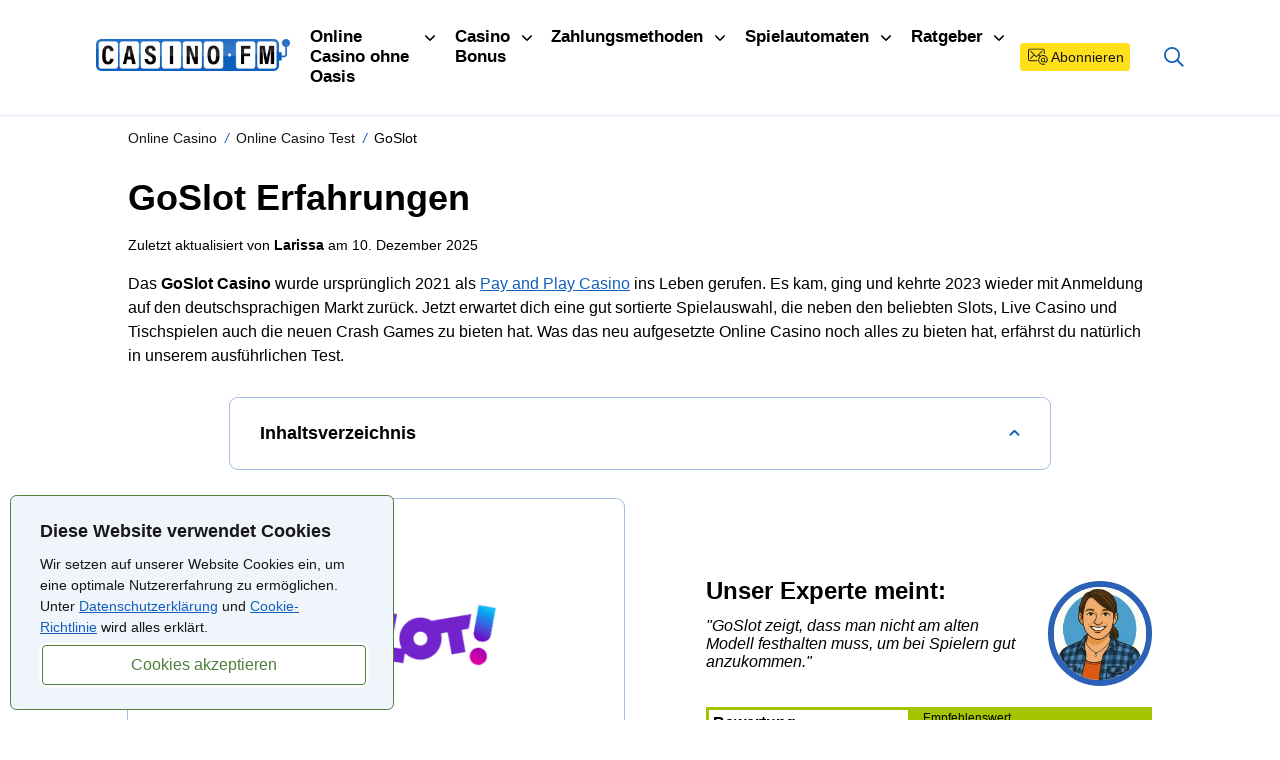

--- FILE ---
content_type: text/html; charset=UTF-8
request_url: https://casinofm.de/casino-test/goslot/
body_size: 21154
content:

<!DOCTYPE html>
<html lang="de-DE">
  <head>
                <meta http-equiv="Content-Type" content="text/html; charset=UTF-8" />
      <meta http-equiv="X-UA-Compatible" content="IE=edge" />
      <meta name="viewport" content="width=device-width, initial-scale=1.0" />
      <link rel="pingback" href="https://casinofm.de/wp/xmlrpc.php" />


      <meta name='robots' content='index, follow, max-image-preview:large, max-snippet:-1, max-video-preview:-1' />
	<style>img:is([sizes="auto" i], [sizes^="auto," i]) { contain-intrinsic-size: 3000px 1500px }</style>
	            <link rel="preload" as="image" href="https://casinofm.de/app/uploads/2022/03/CFM-Logo-300x50-1.png">
                            <link rel="preload" as="image" href="https://casinofm.de/app/uploads/2022/05/goslot-logo-340x160-1-300x141-1.png">
                            <link rel="preconnect" href="https://www.googletagmanager.com/"/>
            <link rel="preconnect" href="https://www.google-analytics.com/"/>
        
	<!-- This site is optimized with the Yoast SEO plugin v26.2 - https://yoast.com/wordpress/plugins/seo/ -->
	<title>GoSlot Erfahrungen2025 ➤ Test &amp; Bewertung</title>
	<meta name="description" content="GoSlot Casino Testbericht mit Bonus in Form von Freispielen + 11% Cashback, Slotanalyse &amp; wertvollen Tipps. Echte Erfahrungen im Test 2025" />
	<link rel="canonical" href="https://casinofm.de/casino-test/goslot/" />
	<meta property="og:locale" content="de_DE" />
	<meta property="og:type" content="article" />
	<meta property="og:title" content="GoSlot Erfahrungen2025 ➤ Test &amp; Bewertung" />
	<meta property="og:description" content="GoSlot Casino Testbericht mit Bonus in Form von Freispielen + 11% Cashback, Slotanalyse &amp; wertvollen Tipps. Echte Erfahrungen im Test 2025" />
	<meta property="og:url" content="https://casinofm.de/casino-test/goslot/" />
	<meta property="og:site_name" content="CasinoFM" />
	<meta property="article:modified_time" content="2025-12-10T07:19:52+00:00" />
	<meta property="og:image" content="https://casinofm.de/app/uploads/2022/05/goslot-casino.jpg" />
	<meta property="og:image:width" content="750" />
	<meta property="og:image:height" content="440" />
	<meta property="og:image:type" content="image/jpeg" />
	<meta name="twitter:card" content="summary_large_image" />
	<meta name="twitter:label1" content="Est. reading time" />
	<meta name="twitter:data1" content="1 Minute" />
	<!-- / Yoast SEO plugin. -->


<link rel='stylesheet' id='ACFTablesSection-style-css' href='https://casinofm.de/app/public/css/ACFTablesSection.css?ver=1764771968' type='text/css' media='screen' />
<link rel='stylesheet' id='Newsletter-css' href='https://casinofm.de/app/public/css/Newsletter.css?ver=1764771968' type='text/css' media='print' onload=this.media='all' as='style' />
<link rel='preload stylesheet' as='style' id='CasinofmLayoutCritical-style-css' href='https://casinofm.de/app/public/css/CasinofmLayoutCritical.css?ver=1764771968' type='text/css' media='all' />
<link rel='preload stylesheet' as='style' id='SingleCasinoReviewsCritical-style-css' href='https://casinofm.de/app/public/css/SingleCasinoReviewsCritical.css?ver=1764771968' type='text/css' media='all' />
<link rel='stylesheet' id='sib-front-css-css' href='https://casinofm.de/app/plugins/mailin/css/mailin-front.css?ver=6.8.3' type='text/css' media='print' onload=this.media='all' as='style' />
<script type = "text/javascript" src = "https://casinofm.de/app/public/js/runtime.js?ver=1764771968" id = "runtime-js" defer = "defer"/></script><script type = "text/javascript" src = "https://casinofm.de/app/public/js/CookieNotice.js?ver=1764771968" id = "CookieNotice-js"/></script><link rel="EditURI" type="application/rsd+xml" title="RSD" href="https://casinofm.de/wp/xmlrpc.php?rsd" />
<meta name="generator" content="WordPress 6.8.3" />
<link rel='shortlink' href='https://casinofm.de/?p=7943' />
<script>
  // Avoid Brevo from trying to define a function that uses jQuery
  Object.defineProperty(window, 'onloadSibCallback', {
    writable: false,
    value: function() {
      // Do nothing
    }
  });
</script><script type="speculationrules">
{
	"prefetch":[
		{
			"source":"document",
			"where":{"and":[{"href_matches":"\/*"},{"not":{"href_matches":["\/go\/*","\/wp\/wp-login.php","\/wp\/wp-admin\/*","\/*\\?*(^|&)_wpnonce=*"]}},{"not":{"selector_matches":"a[rel=nofollow]"}}]},"eagerness":"eager"}]}
</script>                    <!-- FAQ Schema -->
                    <script type="application/ld+json">
                        {
                            "@context": "https://schema.org",
                            "@type": "FAQPage",
                            "mainEntity": [
                                                {
                            "@type": "Question",
                            "name": "Ist das GoSlot Casino sicher und seri\u00f6s?",
                            "acceptedAnswer": {
                                "@type": "Answer",
                                "text": "Als Instant Play Casino wurde GoSlot von der Gammix Ltd. mit einer Lizenz der Malta Gaming Authority betrieben. Jetzt handelt es sich hierbei um ein Online Casino mit Anmeldung, das von der Starscream Ltd. und einer Lizenz der Kahnawake Gaming Commission \u00fcbernommen wurde."                            }
                        },                                                {
                            "@type": "Question",
                            "name": "Gibt es eine GoSlot Casino Mobile App?",
                            "acceptedAnswer": {
                                "@type": "Answer",
                                "text": "Nein, es gibt keine App, die du dir aus dem App Store oder Play Store herunterladen kannst. Stattdessen ist es m\u00f6glich, direkt im gew\u00f6hnlichen Browser das Casino zu \u00f6ffnen und loszuspielen. Du ben\u00f6tigst lediglich eine stabile Internetverbindung und schon kannst du mit deinem Smartphone oder deinem Tablet im GoSlot Casino navigieren, so wie du es auf deinem Desktop auch tun w\u00fcrdest."                            }
                        },                                                {
                            "@type": "Question",
                            "name": "Welche Zahlungsmethoden akzeptiert das GoSlot Casino?",
                            "acceptedAnswer": {
                                "@type": "Answer",
                                "text": "Bei GoSlot gibt es neben Kreditkartenzahlung, Giropay und E-Wallets auch Kryptow\u00e4hrungen sowie weitere Zahlungsmethoden, die wir dir auf CasinoFM mit allen wichtigen Informationen nennen."                            }
                        },                                                {
                            "@type": "Question",
                            "name": "Gibt es im GoSlot Casino einen Willkommensbonus?",
                            "acceptedAnswer": {
                                "@type": "Answer",
                                "text": "Das GoSlot Casino hat eine Willkommensmission, die jedoch nicht weiter beschrieben wird. Was wir jedoch genau wissen ist, dass es 11% automatisches Cashback f\u00fcr alle registrierten Spieler sowie jeden Dienstag ein Paket mit Freispielen gibt."                            }
                        },                                                {
                            "@type": "Question",
                            "name": "Wie lange dauert die Auszahlung im GoSlot Casino?",
                            "acceptedAnswer": {
                                "@type": "Answer",
                                "text": "Das GoSlot Casino hat den Vorteil, Auszahlungen schnell bearbeiten zu k\u00f6nnen. Sie haben traditionell ein sehr schnelles Auszahlungssystem, zu Verz\u00f6gerungen kommt es auch am Wochenende nicht."                            }
                        },                                                {
                            "@type": "Question",
                            "name": "Gibt es bei GoSlot ein Live Casino?",
                            "acceptedAnswer": {
                                "@type": "Answer",
                                "text": "Ja, es gibt ein Live Casino mit vielen verschiedenen Spielen und echten Croupiers wie Roulette, Blackjack, Poker und W\u00fcrfelspiele. So holt man sich das Casino-Feeling ganz einfach auf den Bildschirm."                            }
                        }                                                ]
                    }
                    </script>
                    <!-- /END FAQ Schema -->
                    <script>var _paq = window._paq = window._paq || [];
            _paq.push(['setTrackerUrl', 'https://bHzcIa9A.casinofm.de/js/']);
            var _mtm = window._mtm = window._mtm || [];
            _mtm.push({'mtm.startTime': (new Date().getTime()), 'event': 'mtm.Start'});
            var d=document, g=d.createElement('script'), s=d.getElementsByTagName('script')[0];
            g.async=true; g.src='https://bHzcIa9A.casinofm.de/js/container_bHzcIa9A.js'; s.parentNode.insertBefore(g,s);
            </script>
                        <link rel="icon" href="/app/public/assets/favicons/favicon.ico" />
            <link rel="mask-icon" href="/app/public/assets/favicons/favicon-32x32.png" />
            <link rel="icon" sizes="192x192" href="/app/public/assets/favicons/android-chrome-192x192.png" />
            <link rel="icon" sizes="512x512" href="/app/public/assets/favicons/android-chrome-512x512.png" />
            <link rel="apple-touch-icon" href="/app/public/assets/favicons/apple-touch-icon.svg" sizes="180x180" />
            <link rel="manifest" href="/app/site.webmanifest" crossorigin="use-credentials" />
                    <!-- Google Tag Manager -->
            <script>(function(w,d,s,l,i){w[l]=w[l]||[];w[l].push(

            {'gtm.start': new Date().getTime(),event:'gtm.js'}
            );var f=d.getElementsByTagName(s)[0],
            j=d.createElement(s),dl=l!='dataLayer'?'&l='+l:'';j.async=true;j.src=
            'https://www.googletagmanager.com/gtm.js?id='+i+dl;f.parentNode.insertBefore(j,f);
            })(window,document,'script','dataLayer','GTM-NT23GRL');</script>
            <!-- End Google Tag Manager -->

        

      </head>

  <body class="casino-review">
                            <!-- Google Tag Manager (noscript) -->
            <noscript><iframe src="https://www.googletagmanager.com/ns.html?id=GTM-NT23GRL"
            height="0" width="0" style="display:none;visibility:hidden"></iframe></noscript>
            <!-- End Google Tag Manager (noscript) -->
        

      
        
      <header class="casinofm-main-header" >
    <div class="casinofm-primary-header bg-white">
      <div class="primary-header">
                <div class="casinofm-logo-wrapper">
            <a href="https://casinofm.de/de/" aria-label="Zurück zur Startseite" class="logo">
              
        
            
    
              <img loading="eager" fetchpriority="high" src="https://casinofm.de/app/uploads/2022/03/CFM-Logo-300x50-1.png" class="header-logo not-lazy" alt="CasinoFM Logo" width="300" height="50"  />
      
            </a>
        </div>
                            
    
        
      <div class="main-nav" >
   <input class="menu-btn" type="checkbox" id="menu-btn" />
   <label class="menu-icon" for="menu-btn"><span class="navicon"></span></label>

                            <div class="navigation-menus">
                  <div class="navigation-menus__primary-nav">
              
          
    <nav class="menu" aria-label="Main Navigation" >
      
      
    
  
  <div class="search" >
    <div class="coll_search_icon search__icon"></div>
    <form method="get" action="/" class="search__form" type="search">
              
    
    <input class="search__input coll_search_input" type="text" name="s" placeholder="Suche" required="required" oninvalid="this.setCustomValidity(&#039;Gib ein, wonach du suchen möchtest?&#039;)" oninput="this.setCustomValidity(&#039;&#039;)"  />

        
  
        
  
  
  
  
  
    
  
    <button class="search__button coll_search_button" aria-label="Suchtaste" type="search" >
    <span class="button__inner">
            <span class="button__text">
        Search
      </span>
    </span>
  </button>



    </form>
  </div>

          <ul class="menu-level-0" >
                    
  <li class="menu-item menu-item-type-post_type menu-item-object-page menu-item-has-children menu-item-150235 menu__menu-item" >
              
    
                        
                  <input class="menu-openner" type="checkbox" id="menu-openeer-150235"/>
        <label class="menu-openner-label" for="menu-openeer-150235"><span class="chevron-toggle">Toggle</span></label>
          	<a class="menu-item menu-item-type-post_type menu-item-object-page menu-item-has-children menu-item-150235 coll_main_menu_link menu__item-link" href="https://casinofm.de/casinos-ohne-oasis/" >Online Casino ohne Oasis</a>
						<ul class="menu__sub-menu menu-level-1">
									  
  <li class="menu-item menu-item-type-post_type menu-item-object-page menu-item-138790 menu__menu-item" >
              
    
                        
        	<a class="menu-item menu-item-type-post_type menu-item-object-page menu-item-138790 coll_main_sub_menu_link menu__item-link" href="https://casinofm.de/ohne-5-sekunden-regel/" >Casino ohne 5 Sekunden Regel</a>
		  </li>

									  
  <li class="menu-item menu-item-type-post_type menu-item-object-page menu-item-138793 menu__menu-item" >
              
    
                        
        	<a class="menu-item menu-item-type-post_type menu-item-object-page menu-item-138793 coll_main_sub_menu_link menu__item-link" href="https://casinofm.de/ohne-deutsche-lizenz/" >Online Casino ohne deutsche Lizenz</a>
		  </li>

									  
  <li class="menu-item menu-item-type-post_type menu-item-object-page menu-item-138796 menu__menu-item" >
              
    
                        
        	<a class="menu-item menu-item-type-post_type menu-item-object-page menu-item-138796 coll_main_sub_menu_link menu__item-link" href="https://casinofm.de/ohne-limit/" >Casino ohne Limit</a>
		  </li>

									  
  <li class="menu-item menu-item-type-post_type menu-item-object-page menu-item-138799 menu__menu-item" >
              
    
                        
        	<a class="menu-item menu-item-type-post_type menu-item-object-page menu-item-138799 coll_main_sub_menu_link menu__item-link" href="https://casinofm.de/ohne-lugas-limit/" >Online Casinos ohne LUGAS</a>
		  </li>

									  
  <li class="menu-item menu-item-type-post_type menu-item-object-gamblingguide menu-item-149680 menu__menu-item" >
              
    
                        
        	<a class="menu-item menu-item-type-post_type menu-item-object-gamblingguide menu-item-149680 coll_main_sub_menu_link menu__item-link" href="https://casinofm.de/ratgeber/oasis-spielsperre-aufheben/" >Oasis-Sperre aufheben</a>
		  </li>

							</ul>
		  </li>

                    
  <li class="menu-item menu-item-type-post_type menu-item-object-page menu-item-has-children menu-item-406 menu__menu-item" >
              
    
                        
                  <input class="menu-openner" type="checkbox" id="menu-openeer-406"/>
        <label class="menu-openner-label" for="menu-openeer-406"><span class="chevron-toggle">Toggle</span></label>
          	<a class="menu-item menu-item-type-post_type menu-item-object-page menu-item-has-children menu-item-406 coll_main_menu_link menu__item-link" href="https://casinofm.de/casino-bonus/" >Casino Bonus</a>
						<ul class="menu__sub-menu menu-level-1">
									  
  <li class="menu-item menu-item-type-post_type menu-item-object-casinobonuspages menu-item-138802 menu__menu-item" >
              
    
                        
        	<a class="menu-item menu-item-type-post_type menu-item-object-casinobonuspages menu-item-138802 coll_main_sub_menu_link menu__item-link" href="https://casinofm.de/casino-bonus/bonus-crab/" >Bonus Crab Casino</a>
		  </li>

									  
  <li class="menu-item menu-item-type-post_type menu-item-object-casinobonuspages menu-item-138805 menu__menu-item" >
              
    
                        
        	<a class="menu-item menu-item-type-post_type menu-item-object-casinobonuspages menu-item-138805 coll_main_sub_menu_link menu__item-link" href="https://casinofm.de/casino-bonus/200-casino-bonus/" >200 Casino Bonus</a>
		  </li>

									  
  <li class="menu-item menu-item-type-post_type menu-item-object-casinobonuspages menu-item-162109 menu__menu-item" >
              
    
                        
        	<a class="menu-item menu-item-type-post_type menu-item-object-casinobonuspages menu-item-162109 coll_main_sub_menu_link menu__item-link" href="https://casinofm.de/casino-bonus/300-casino-bonus/" >300 Casino Bonus</a>
		  </li>

									  
  <li class="menu-item menu-item-type-post_type menu-item-object-casinobonuspages menu-item-158779 menu__menu-item" >
              
    
                        
        	<a class="menu-item menu-item-type-post_type menu-item-object-casinobonuspages menu-item-158779 coll_main_sub_menu_link menu__item-link" href="https://casinofm.de/casino-bonus/400-casino-bonus/" >400 Casino Bonus</a>
		  </li>

							</ul>
		  </li>

                    
  <li class="menu-item menu-item-type-post_type menu-item-object-page menu-item-has-children menu-item-412 menu__menu-item" >
              
    
                        
                  <input class="menu-openner" type="checkbox" id="menu-openeer-412"/>
        <label class="menu-openner-label" for="menu-openeer-412"><span class="chevron-toggle">Toggle</span></label>
          	<a class="menu-item menu-item-type-post_type menu-item-object-page menu-item-has-children menu-item-412 coll_main_menu_link menu__item-link" href="https://casinofm.de/zahlungsmethoden/" >Zahlungsmethoden</a>
						<ul class="menu__sub-menu menu-level-1">
									  
  <li class="menu-item menu-item-type-post_type menu-item-object-paymentmethods menu-item-138817 menu__menu-item" >
              
    
                        
        	<a class="menu-item menu-item-type-post_type menu-item-object-paymentmethods menu-item-138817 coll_main_sub_menu_link menu__item-link" href="https://casinofm.de/zahlungsmethoden/flexepin/" >Flexepin casino</a>
		  </li>

									  
  <li class="menu-item menu-item-type-post_type menu-item-object-paymentmethods menu-item-138820 menu__menu-item" >
              
    
                        
        	<a class="menu-item menu-item-type-post_type menu-item-object-paymentmethods menu-item-138820 coll_main_sub_menu_link menu__item-link" href="https://casinofm.de/zahlungsmethoden/jeton-online-casino/" >Jeton Cash Casino</a>
		  </li>

									  
  <li class="menu-item menu-item-type-post_type menu-item-object-paymentmethods menu-item-138814 menu__menu-item" >
              
    
                        
        	<a class="menu-item menu-item-type-post_type menu-item-object-paymentmethods menu-item-138814 coll_main_sub_menu_link menu__item-link" href="https://casinofm.de/zahlungsmethoden/crypto-casino/" >Krypto Casinos</a>
		  </li>

									  
  <li class="menu-item menu-item-type-post_type menu-item-object-paymentmethods menu-item-138811 menu__menu-item" >
              
    
                        
        	<a class="menu-item menu-item-type-post_type menu-item-object-paymentmethods menu-item-138811 coll_main_sub_menu_link menu__item-link" href="https://casinofm.de/zahlungsmethoden/bitcoin-casino/" >Bitcoin Casino</a>
		  </li>

							</ul>
		  </li>

                    
  <li class="menu-item menu-item-type-post_type menu-item-object-page menu-item-has-children menu-item-138823 menu__menu-item" >
              
    
                        
                  <input class="menu-openner" type="checkbox" id="menu-openeer-138823"/>
        <label class="menu-openner-label" for="menu-openeer-138823"><span class="chevron-toggle">Toggle</span></label>
          	<a class="menu-item menu-item-type-post_type menu-item-object-page menu-item-has-children menu-item-138823 coll_main_menu_link menu__item-link" href="https://casinofm.de/spielautomaten/" >Spielautomaten</a>
						<ul class="menu__sub-menu menu-level-1">
									  
  <li class="menu-item menu-item-type-post_type menu-item-object-slotreviews menu-item-162037 menu__menu-item" >
              
    
                        
        	<a class="menu-item menu-item-type-post_type menu-item-object-slotreviews menu-item-162037 coll_main_sub_menu_link menu__item-link" href="https://casinofm.de/spielautomaten/book-of-ra-fixed/" >Book of Ra Fixed Demo</a>
		  </li>

							</ul>
		  </li>

                    
  <li class="menu-item menu-item-type-post_type menu-item-object-page menu-item-has-children menu-item-138826 menu__menu-item" >
              
    
                        
                  <input class="menu-openner" type="checkbox" id="menu-openeer-138826"/>
        <label class="menu-openner-label" for="menu-openeer-138826"><span class="chevron-toggle">Toggle</span></label>
          	<a class="menu-item menu-item-type-post_type menu-item-object-page menu-item-has-children menu-item-138826 coll_main_menu_link menu__item-link" href="https://casinofm.de/ratgeber/" >Ratgeber</a>
						<ul class="menu__sub-menu menu-level-1">
									  
  <li class="menu-item menu-item-type-post_type menu-item-object-gamblingguide menu-item-162034 menu__menu-item" >
              
    
                        
        	<a class="menu-item menu-item-type-post_type menu-item-object-gamblingguide menu-item-162034 coll_main_sub_menu_link menu__item-link" href="https://casinofm.de/ratgeber/tipps-und-tricks-book-of-ra/" >Book of Ra Tricks</a>
		  </li>

							</ul>
		  </li>

                                    						    
    <li class="newsletter-button">
        <img loading="eager" src="/app/public/assets/newsletter.svg" alt="" width="20" height="20">
        <button data-newsletter-toggle="true" class="button yellow">Abonnieren</button>
    </li>

              </ul>
        
  </nav>

          </div>
              </div>
      </div>

              </div>
    </div>
  </header>


    <main>
                
        <nav class="breadcrumbs inner inner-zero-x inner-thin">
    <div class="container"><span><span><a class="coll_breadcrumb_menu_link" href="https://casinofm.de/de/">Online Casino</a></span> <i>/</i> <span><a class="coll_breadcrumb_menu_link" href="https://casinofm.de/casino-test/">Online Casino Test</a></span> <i>/</i> <span class="breadcrumb_last" aria-current="page">GoSlot</span></span></div>
    </nav>
  

      
                    <section class="section section-IntroductionContent casino-review-intro bg-white">
      <div class="container">
        <div class="single-casino-reviews-title">
          <h1>
            GoSlot Erfahrungen
          </h1>
        </div>

          
  
  <div class='post-meta'>
    <p class='author-published-date'>
      Zuletzt aktualisiert von
      <span class="name">
        Larissa
      </span>
      am       
              10. Dezember 2025
      
    </p>
  </div>



                          <section class="intro-text">
            <p>Das <strong>GoSlot Casino</strong> wurde ursprünglich 2021 als <a href="https://casinofm.de/pay-n-play-casinos/">Pay and Play Casino</a> ins Leben gerufen. Es kam, ging und kehrte 2023 wieder mit Anmeldung auf den deutschsprachigen Markt zurück. Jetzt erwartet dich eine gut sortierte Spielauswahl, die neben den beliebten Slots, Live Casino und Tischspielen auch die neuen Crash Games zu bieten hat. Was das neu aufgesetzte Online Casino noch alles zu bieten hat, erfährst du natürlich in unserem ausführlichen Test.</p>

          </section>
        
        
<div class="toc">
  <input id="toc-toggle" type="checkbox" aria-label="Inhaltsverzeichnis ein-/ausblenden" class="toc--toggle-state coll_table_contents_button" />
  <label for="toc-toggle" class="toc__title coll_table_contents_selector">
    <span>
      Inhaltsverzeichnis
    </span>
  </label>
  <div class="toc__animation-wrap">
    <div class="toc__container" style="overflow: hidden;">
      <ul class="toc__items">
                  <li class="toc__item h2">
            <a href="#goslot-casino-bonus" class="coll_table_contents_link">GoSlot Casino Bonus</a>
          </li>
                  <li class="toc__item h2">
            <a href="#weitere-bonusangebote-promotionen" class="coll_table_contents_link">Weitere Bonusangebote &amp; Promotionen</a>
          </li>
                  <li class="toc__item h2">
            <a href="#auszahlungsquoten-und-limits" class="coll_table_contents_link">Auszahlungsquoten und Limits</a>
          </li>
                  <li class="toc__item h2">
            <a href="#goslot-casino-spielangebot" class="coll_table_contents_link">GoSlot Casino Spielangebot</a>
          </li>
                  <li class="toc__item h2">
            <a href="#ein-und-auszahlungen-im-go-slot-casino" class="coll_table_contents_link">Ein- und Auszahlungen im Go Slot Casino</a>
          </li>
                  <li class="toc__item h2">
            <a href="#registrierung-im-goslot-casino" class="coll_table_contents_link">Registrierung im GoSlot Casino</a>
          </li>
                  <li class="toc__item h2">
            <a href="#benutzerfreundlichkeit-der-webseite" class="coll_table_contents_link">Benutzerfreundlichkeit der Webseite</a>
          </li>
                  <li class="toc__item h2">
            <a href="#staerken-und-schwaechen-beim-go-slot-casino" class="coll_table_contents_link">Stärken und Schwächen beim Go Slot Casino</a>
          </li>
                  <li class="toc__item h2">
            <a href="#mobiles-casino-und-app" class="coll_table_contents_link">Mobiles Casino und App</a>
          </li>
                  <li class="toc__item h2">
            <a href="#ist-das-goslot-casino-sicher" class="coll_table_contents_link">Ist das GoSlot Casino sicher?</a>
          </li>
                  <li class="toc__item h2">
            <a href="#goslot-casino-test-fazit-bewertung" class="coll_table_contents_link">GoSlot Casino Test – Fazit &amp; Bewertung</a>
          </li>
                  <li class="toc__item h2">
            <a href="#faq-haeufig-gestellte-fragen-zum-goslot-casino" class="coll_table_contents_link">FAQ - Häufig gestellte Fragen zum GoSlot Casino</a>
          </li>
              </ul>
          </div>
  </div>
</div>


                        
                  <div class="section section-zero-top section-zero-bottom columns cols-two cols-center section-datasheet">
            
            <div class="datasheet-bonus">
                  
    
    <article class="card-cta card-cta-bonus align-center bg-white" >
    <div class="inner inner-thin">
      <div id="cta-bonus-logo" class="cta-bonus-logo inner">
        <div id= "cta-bonus-logo-img" class="cta-bonus-logo inner">
                    
        
            
    
              <img loading="eager" fetchpriority="high" src="https://casinofm.de/app/uploads/2022/05/goslot-logo-340x160-1-300x141-1.png" alt="goslot logo 340x160" width="300" height="141"  />
      
        </div>
      </div>

                      <div class="ratings">
          <div class="number-rating">
            3,92 /5
          </div>
          <div class="star-rating">
              
        <div class="star-rating">
      <div class="star-rating__stars">
        <div class="star-rating__stars__overlay" style="width: 78.42% "></div>
        <div class="star-rating__stars__underlay"></div>
      </div>
          </div>
  
          </div>
        </div>
      
              <div class="cta-textwrap inner bg-primary-lightest">
                      <p class="cta-bonus__type">
              Willkommensbonus
            </p>
          
                      <p class="cta-bonus__offer">
              11% Cashback
            </p>
                                              <p class="cta-bonus__code primary">
                18+ | AGB gelten
              </p>
                      
                                        <a class="card__button-link button fancy green wide coll_card_grid_button" href="/go/goslot/" rel="nofollow noopener noreferrer" target="_blank" data-datalayer="true" data-area="card_cta_bonus" data-operator="Goslot&#x20;Casino" data-type="button">
                <span>Jetzt spielen</span>
              </a>
                              </div>
                    <p class="datasheet-license align-center">
              <label>Lizenz</label>
              <span class="primary">Kahnawake</span>
            </p>
                  </div>
  </article>

                              <div class="commission-disclosure align-center">
                  <p>18+. AGB gelten. Von den aufgeführten Anbietern erhalten wir unter gewissen Umständen eine Provision.</p>

                </div>
                          </div>

                                        
              <div class="datasheet-ratings">
                                  <div class="expert-quote">
                    <div class="expert-text">
                      <span class="overview-title">
                        Unser Experte meint:
                      </span>
                      <div class="overview-text">
                        "GoSlot zeigt, dass man nicht am alten Modell festhalten muss, um bei Spielern gut anzukommen."
                      </div>
                    </div>

                    <div class="review-author-image-wrapper">
                        
        
            
    
              <img loading="eager" fetchpriority="high" src="https://casinofm.de/app/uploads/2025/06/Larissa-Casino-Autorin-150x150.jpg" class="not-lazy" alt="Larissa Casino Autorin" width="150" height="150"  />
      
                    </div>
                  </div>
                
                                                                                                        
                <div class="rating main-rating">
                  <div class="rating-left light-green">
                                          <span class="title final-rating">
                        Bewertung
                      </span>
                      <div class="star-rating-wrap">
                          
        <div class="star-rating">
      <div class="star-rating__stars">
        <div class="star-rating__stars__overlay" style="width: 78.42% "></div>
        <div class="star-rating__stars__underlay"></div>
      </div>
            <div class="star-rating__number">3,92/5</div>
          </div>
  
                      </div>
                                      </div>

                  <div class="rating-right light-green">
                    <div class="cfm-recommendation">
                      <span>Empfehlenswert</span>
                        
        
            
    
              <img loading="eager" src="https://casinofm.de/app/uploads/2022/03/CFM-Logo-300x50-1.png" alt="CasinoFM Logo" width="300" height="56"  />
      
                    </div>

                    <div class="thumb-ratings">
                      <img src="/app/public/assets/Thumb-up.svg" alt="thumb-rating" width="58" height="56" loading="eager">
                    </div>
                  </div>
                </div>

                <span class="title overview">
                  Überblick
                </span>
                <ul class="nolist">
                                      <li>
                      <p>
                        Spiele & RTP
                      </p>
                      <div class="star-rating-wrap">
                          
        <div class="star-rating">
      <div class="star-rating__stars">
        <div class="star-rating__stars__overlay" style="width: 72.2% "></div>
        <div class="star-rating__stars__underlay"></div>
      </div>
            <div class="star-rating__number">3,61/5</div>
          </div>
  
                      </div>
                    </li>
                                      <li>
                      <p>
                        Kassenbereich
                      </p>
                      <div class="star-rating-wrap">
                          
        <div class="star-rating">
      <div class="star-rating__stars">
        <div class="star-rating__stars__overlay" style="width: 84.6% "></div>
        <div class="star-rating__stars__underlay"></div>
      </div>
            <div class="star-rating__number">4,23/5</div>
          </div>
  
                      </div>
                    </li>
                                      <li>
                      <p>
                        Bonusangebote
                      </p>
                      <div class="star-rating-wrap">
                          
        <div class="star-rating">
      <div class="star-rating__stars">
        <div class="star-rating__stars__overlay" style="width: 84.6% "></div>
        <div class="star-rating__stars__underlay"></div>
      </div>
            <div class="star-rating__number">4,23/5</div>
          </div>
  
                      </div>
                    </li>
                                      <li>
                      <p>
                        Qualität der Webseite
                      </p>
                      <div class="star-rating-wrap">
                          
        <div class="star-rating">
      <div class="star-rating__stars">
        <div class="star-rating__stars__overlay" style="width: 72.2% "></div>
        <div class="star-rating__stars__underlay"></div>
      </div>
            <div class="star-rating__number">3,61/5</div>
          </div>
  
                      </div>
                    </li>
                                  </ul>
              </div>
                      </div>
              </div>
    </section>

    
            <div id="evergreen-wrapper">
                                        
                        
                
        
                
                
        
                          
        
        
        
                


  
  



  
  
  
        
          
    
        
    
    
  <section id="goslot-casino-bonus" class="section section-ContentSection section-zero-bottom bg-white evergreen-section" >
    
            
      
      
                    
      
      
      <div class="section-intro container clearfix align-center">
                  <h2>GoSlot Casino Bonus</h2>
        
                              
        <div class="star-rating">
      <div class="star-rating__stars">
        <div class="star-rating__stars__overlay" style="width: 84.6% "></div>
        <div class="star-rating__stars__underlay"></div>
      </div>
            <div class="star-rating__number">4,23/5</div>
          </div>
  
        
        
        
      </div>
    
    <div class="section-content container clearfix">
        <p>Ein paar Änderungen hat es in diesem Casino gegeben. Diese sind auch beim Bonusangebot zu erkennen, weshalb wir dir dieses in allen Einzelheiten vorstellen möchten.</p>
<h3>Willkommensbonus</h3>
<p>Wer innerhalb von 24 Stunden nach der Registrierung eine Einzahlung von mindestens 20€ vornimmt, der qualifiziert sich automatisch für die <strong>Willkommensmission</strong>. Welche Boni einen hieraufhin erwarten, wird jedoch nicht genannt. Es wird lediglich das Spiel des Monats genannt, das mit 100 Freispielen beworben wird. Es bleibt also spannend!</p>
<p>&nbsp;</p>
<div class="single-content-image"><img loading="lazy" decoding="async" class="aligncenter wp-image-114448 size-full" src="https://casinofm.de/app/uploads/2022/05/goslot-casino-bonus.jpg" alt="GoSlot Casino Bonus" width="600" height="500" srcset="https://casinofm.de/app/uploads/2022/05/goslot-casino-bonus.jpg 600w, https://casinofm.de/app/uploads/2022/05/goslot-casino-bonus-300x250.jpg 300w, https://casinofm.de/app/uploads/2022/05/goslot-casino-bonus-36x30.jpg 36w" sizes="auto, (max-width: 600px) 100vw, 600px" /></div>
<p>&nbsp;</p>
<h3>Bonusbedingungen</h3>


    </div>

    
  </section>


                      
                        
                
        
                
                
        
        
        
        
        
                

  

  



  
  
        
        
    
    
  
    
    
  <section id="ACFTablesSection-1" class="section section-ACFTablesSection section-zero-top bg-white evergreen-section" >
    
    <div class="section-content container">
            
                        
    <div class="acf-table-section">
        <div class="acf-table-wrapper" style="order:1">
            <table class="acf-table  " style="color:; width:; font-size:">
                                        
            <tbody class="table-body no-header" style="text-align:">
                                
                <tr style="background-color:#eceefc">
                                                                        <td style="border:0 solid ; background-color:">Bonus 1. Einzahlung</td>
                                                                                                <td style="border:0 solid ">11% Cashback</td>
                                                            </tr>
                                
                <tr style="background-color:">
                                                                        <td style="border:0 solid ; background-color:">Umsatzbedingungen</td>
                                                                                                <td style="border:0 solid ">1 x Erstattungsbetrag</td>
                                                            </tr>
                                
                <tr style="background-color:#eceefc">
                                                                        <td style="border:0 solid ; background-color:">Aktivierungscode</td>
                                                                                                <td style="border:0 solid ">Über unseren Link nicht notwendig</td>
                                                            </tr>
                                
                <tr style="background-color:">
                                                                        <td style="border:0 solid ; background-color:">Mindesteinzahlung</td>
                                                                                                <td style="border:0 solid ">20€</td>
                                                            </tr>
                                
                <tr style="background-color:#eceefc">
                                                                        <td style="border:0 solid ; background-color:">Erlaubter Rundeneinsatz</td>
                                                                                                <td style="border:0 solid ">Kein Limit</td>
                                                            </tr>
                                
                <tr style="background-color:">
                                                                        <td style="border:0 solid ; background-color:">Maximale Auszahlung</td>
                                                                                                <td style="border:0 solid ">Unbegrenzt</td>
                                                            </tr>
                                
                <tr style="background-color:#eceefc">
                                                                        <td style="border:0 solid ; background-color:">Umsatz an Slots</td>
                                                                                                <td style="border:0 solid ">100%</td>
                                                            </tr>
                                
                <tr style="background-color:">
                                                                        <td style="border:0 solid ; background-color:">Umsatzgewichtung Live Casino</td>
                                                                                                <td style="border:0 solid ">100%</td>
                                                            </tr>
                                
                <tr style="background-color:#eceefc">
                                                                        <td style="border:0 solid ; background-color:">Beurteilung Bonusbedingungen</td>
                                                                                                <td style="border:0 solid ">Gut</td>
                                                            </tr>
                            </tbody>
            </table>
        </div>

                    <div class="acf-table-text">
                <p>Die 11% Cashback müssen vor einer möglichen Auszahlung einmal umgesetzt werden. Um an der Willkommensmission teilzunehmen, muss innerhalb von 24 Stunden nach der Registrierung eine Einzahlung in Höhe von mindestens 20€ vorgenommen werden.</p>
<p>Die Einzahlungsboni sind 15 Tage lang gültig, während Freispiele 7 Tage lang genutzt werden können. Beide unterliegen 40-fachen Umsatzbedingungen.</p>

            </div>
            </div>

  
    </div>

    
  </section>


                      
                        
                
        
                
                
        
        
        
        
        
                



  



  
  
  
        
    
    
        
    
    
  <section id="weitere-bonusangebote-promotionen" class="section section-ContentSection bg-primary-lightest evergreen-section" >
    
            
      
      
                    
      
      
      <div class="section-intro container clearfix align-center">
                  <h2>Weitere Bonusangebote & Promotionen</h2>
        
        
        
        
      </div>
    
    <div class="section-content container clearfix">
        <p>Für bestehende Kunden gibt es ebenfalls einige Boni, die für positive GoSlot Erfahrungen sorgen:</p>
<h3>11% Cashback für jeden</h3>
<p>In diesem <a class="coll_simple_content_link" href="https://casinofm.de/casino-bonus/cashback-casino/">Cashback Casino</a> gibt es ein solches Angebot nicht nur für VIP-Spieler und Highroller. Hier erhält jeder registrierte Spieler <strong>11% Cashback</strong> auf seine Verluste.</p>
<ul>
<li>Die Erstattung wird <strong>immer am Freitag</strong> automatisch hinzugefügt, falls du in der Kalenderwoche davor etwas verloren hast.</li>
<li>Der <strong>Mindestbetrag</strong> liegt bei nur einem Euro, also auch wer nur 10€ verliert, bekommt eine kleine Belohnung.</li>
<li>Eine <strong>Obergrenze</strong> gibt es beim Wochencashback nicht.</li>
</ul>
<div class="single-content-image">
<figure id="attachment_85534" aria-describedby="caption-attachment-85534" style="width: 600px" class="wp-caption aligncenter"><img loading="lazy" decoding="async" class="wp-image-85534" src="https://casinofm.de/app/uploads/2022/05/goslot-startseite-1.jpg" alt="GoSlot Startseite" width="600" height="352" srcset="https://casinofm.de/app/uploads/2022/05/goslot-startseite-1.jpg 750w, https://casinofm.de/app/uploads/2022/05/goslot-startseite-300x176-1.jpg 300w, https://casinofm.de/app/uploads/2022/05/goslot-startseite-36x21-1.jpg 36w" sizes="auto, (max-width: 600px) 100vw, 600px" /><figcaption id="caption-attachment-85534" class="wp-caption-text">Der Cashback ist genauso ungewöhnlich wie das weitere GoSlot Bonusangebot</figcaption></figure>
</div>
<div></div>
<div>PS: Die 11% Cashback gelten auch für die Live Dealer-Games wie Roulette, Blackjack usw. Es handelt sich also um einen Anbieter mit Live Casino Bonus.</div>
<h3>Freispiele am Dienstag für Einzahler</h3>
<p>Jeder Spieler kann zudem jede Woche einen neuen Satz an Freispielen aktivieren. Jeden Dienstag wird ein Spielautomat der Woche benannt, an dem man sich folgende Freespins sichern kann:</p>
<ul>
<li>20 Freispiele für mindestens 25€ Einzahlung</li>
<li>50 Freispiele für mindestens 50€ Einzahlung</li>
<li>150 Freispiele für mindestens 100€ Einzahlung</li>
</ul>
<p>Die Gewinne aus den Freispielen müssen vor einer Auszahlung 40-mal eingesetzt werden und sind auf auszahlbare 100€ pro Woche begrenzt.</p>
<h3>GoGoals</h3>
<p>Der Betreiber hat sich das sogenannte GoGoals-Programm einfallen lassen. Dabei haben die Spieler die Möglichkeit, über das Erfüllen kleiner Missionen Boni zu erhalten. In ausgewählten Spielen werden diese Missionen gestellt, sodass man einfach nur spielen muss, um Boni zu erhalten. Das Casino wirbt damit, dass man durch diese Missionserfüllungen<strong> bis zu 150 Freispiele pro Tag</strong> abstauben kann.</p>
<ul>
<li>Die kleinen Aufgaben ändern sich täglich.</li>
<li>Meistens ist es so, dass du etwa zwei große Gewinne holen musst,</li>
<li>eine gewisse Anzahl an Spins hintereinander spielst oder</li>
<li>drei Gewinnkombinationen in Folge erzielst.</li>
</ul>
<h3>Cash-Drops &amp; Turniere</h3>
<p>Bei der Cash &amp; Drops-Aktion von Pragmatic Play kannst du zufällige Cashgewinne einstecken. Dazu musst du die Pragmatic Play-Slots spielen und über das entsprechende Glück verfügen.</p>
<ul>
<li>Die weiteren Turniere erstrecken sich in der Regel über <strong>sieben Tage</strong>, wo die Spieler Echtgeld setzen müssen, um teilzunehmen.</li>
<li>Es gibt aber auch Turniere mit Preisgeld, die nur <strong>einen Tag</strong> lang laufen.</li>
</ul>


    </div>

    
  </section>


                      
                        
                
        
                
                
        
        
        
        
        
                



  



  
  
  
        
    
    
        
    
    
  <section id="auszahlungsquoten-und-limits" class="section section-ContentSection bg-white evergreen-section" >
    
            
      
      
                    
      
      
      <div class="section-intro container clearfix align-center">
                  <h2>Auszahlungsquoten und Limits</h2>
        
        
        
        
      </div>
    
    <div class="section-content container clearfix">
        <p>Um dir eine Vorstellung dafür geben zu können, ob es sich hierbei um ein <a class="coll_simple_content_link" href="https://casinofm.de/mit-bester-auszahlungsquote-gewinnchance/">Online Casino mit hoher Gewinnchance</a> handelt, haben wir uns die Auszahlungsquoten der Slots genauestens angesehen und möchten dir sechs Beispiele nennen:</p>
<ul>
<li>Raging Rex von Play’n GO: 96,34% RTP</li>
<li>Gates of Olympus von Pragmatic Play: 96,50% RTP</li>
<li>Starburst von NetEnt: 96,09% RTP</li>
<li>Money Cart 3 von Relax Gaming: 94% RTP</li>
<li>A Big Catch Hold &amp; Win von BetSoft: 96,50% RTP</li>
<li>Old Gun von Hacksaw Gaming: 94,24% RTP</li>
</ul>
<p>Das kann sich sehen lassen!</p>
<p>Abzüge wie Steuern gibt es in diesem <a class="coll_simple_content_link" href="https://casinofm.de/ohne-deutsche-lizenz/">Online Casino ohne deutsche Lizenz</a> auf deine Gewinne nicht. Das bedeutet, dass dir alle Beträge voll und ganz gutgeschrieben werden.</p>
<p>&nbsp;</p>
<div class="single-content-image"><img loading="lazy" decoding="async" class="aligncenter wp-image-111442" src="https://casinofm.de/app/uploads/2022/05/goslot-casino.jpg" alt="GoSlot CasinoFM" width="600" height="352" srcset="https://casinofm.de/app/uploads/2022/05/goslot-casino.jpg 750w, https://casinofm.de/app/uploads/2022/05/goslot-casino-300x176.jpg 300w, https://casinofm.de/app/uploads/2022/05/goslot-casino-36x21.jpg 36w" sizes="auto, (max-width: 600px) 100vw, 600px" /></div>
<p>&nbsp;</p>
<p>Hierbei handelt es sich um ein <a class="coll_simple_content_link" href="https://casinofm.de/ohne-limit/">Online Casino ohne Limit</a> von 1€ für den Einsatz. Das bedeutet, dass Slots in der Regel mit Einsätzen von 0,10€ bis 100€ gespielt werden können. Es gibt natürlich Ausnahmen, die höhere oder niedrige Mindest- beziehungsweise maximale Einsatzhöhen zulassen. Das geht jedoch von den Spieleentwicklern und nicht vom Online Casino aus.</p>
<ul>
<li>Die Live Dealer Spiele können sehr <strong>unterschiedliche Tischlimits</strong> aufweisen.</li>
<li>Hier lohnt es sich, auf das <strong>Kleingedruckte</strong> Acht zu geben, bevor du dich an den Tisch setzt.</li>
<li>Spiele, die sich an den <strong>Gelegenheitsspieler</strong> richten, bietet Einsätze ab wenigen Cent-Beträgen.</li>
<li>Bei den <strong>High-Roller-Tischen</strong> kann es wiederum passieren, dass du erst ab 1000€ an einer Runde teilnehmen kannst.</li>
</ul>
<p>Das Spielen ist zwischen den Spins ohne Pause möglich, denn es ist ein <a class="coll_simple_content_link" href="https://casinofm.de/ohne-5-sekunden-regel/">Casino ohne 5 Sekunden-Regel</a>.</p>


    </div>

    
  </section>


                      
                        
                
        
                
                
        
                          
        
        
        
                



  

  
  
  
        
          
    
  
    
    
  <section id="goslot-casino-spielangebot" class="section section-CardGridSection card-grid-section bg-primary-lightest evergreen-section" >
    
            
      
      
                    
      
      
      <div class="section-intro container clearfix align-center">
                  <h2>GoSlot Casino Spielangebot</h2>
        
                              
        <div class="star-rating">
      <div class="star-rating__stars">
        <div class="star-rating__stars__overlay" style="width: 72.2% "></div>
        <div class="star-rating__stars__underlay"></div>
      </div>
            <div class="star-rating__number">3,61/5</div>
          </div>
  
        
        
                  <p>Mit über 3000 Spielen bietet das Casino ein breites Portfolio an, das wohl jeden Geschmack zumindest in gewisser Hinsicht trifft. Es gibt Slots, Live-Casino, Tischspiele, Crash Games sowie Jackpots.</p>

        
      </div>
    
    <div class="section-content container">
        <div class="columns card-wrap card-wrap--one">
          <div class="column card-grid__card bg-white">
        <div class="inner">
                                <div class="card-grid__heading">
              <h3 class="primary section-title">Spielautomaten</h3>
            </div>
                                            <div class="card-grid__content clearfix">
              <p><strong>Über 2500 der Spiele</strong>, die angeboten werden, sind Slots. Das ist auch nicht verwunderlich, denn Slots sind nicht nur die beliebtesten <a class="coll_card_grid_link" href="https://casinofm.de/casino-spiele/">Casino Spiele</a> weltweit, sondern man kann hier auch einfach Boni holen.</p>
<ul>
<li>Wie bei vielen anderen Online-Casinos auch, haben Spieler hier die Möglichkeit, einen Spielautomaten erst einmal kostenlos und unverbindlich im <strong>Demo-Modus</strong> zu testen, bevor sie Echtgeld einsetzen.</li>
<li>Das ist natürlich für Anfänger ideal.</li>
</ul>
<p>Vor allem die Spiele <a class="coll_card_grid_link" href="https://casinofm.de/spielautomaten/book-of-dead/">Book of Dead</a> und Legacy of Egypt von Play N Go und Wolf Gold von Pragmatic Play sind in diesem Online-Casino sehr beliebt.</p>
<div class="single-content-image">
<figure id="attachment_114454" aria-describedby="caption-attachment-114454" style="width: 600px" class="wp-caption aligncenter"><img loading="lazy" decoding="async" class="wp-image-114454" src="https://casinofm.de/app/uploads/2022/05/goslot-slots.jpg" alt="GoSlot Spielautomaten" width="600" height="352" srcset="https://casinofm.de/app/uploads/2022/05/goslot-slots.jpg 750w, https://casinofm.de/app/uploads/2022/05/goslot-slots-300x176.jpg 300w, https://casinofm.de/app/uploads/2022/05/goslot-slots-36x21.jpg 36w" sizes="auto, (max-width: 600px) 100vw, 600px" /><figcaption id="caption-attachment-114454" class="wp-caption-text">Titel aus der Spielhalle gibt es bei GoSlot nicht, dafür internationale Slots</figcaption></figure>
</div>

            </div>
                            </div>
      </div>
          <div class="column card-grid__card bg-white">
        <div class="inner">
                                <div class="card-grid__heading">
              <h3 class="primary section-title">Spielehersteller</h3>
            </div>
                                            <div class="card-grid__content clearfix">
              <p>Das Casino konzentriert sich ganz und gar auf den<strong> internationalen Markt</strong> sowie Spielautomaten, die in erster Linie eine digitale Version haben. Dementsprechend wirst du hier vergeblich nach Titeln aus der Spielothek suchen. Dafür stehen dir international bekannte Größen unserer <a class="coll_card_grid_link" class="coll_card_grid_link" href="https://casinofm.de/casino-test/">Online Casino Vergleiche</a> wie zum Beispiel zur Auswahl:</p>
<ul>
<li>NetEnt</li>
<li><a class="coll_card_grid_link" class="coll_card_grid_link" href="https://casinofm.de/spielehersteller/big-time-gaming/">Big Time Gaming</a></li>
<li>und Play’n Go</li>
</ul>
<p>Diese sorgen dafür, dass du auf Hits wie Money Train und Temple Tumble Megaways nicht verzichten musst. Natürlich stehen auch weniger bekannte Spieleentwickler wie beispielsweise Spribe und Quora zur Verfügung, sodass du dich auf die Suche nach neuen Lieblingstiteln machen kannst.</p>

            </div>
                            </div>
      </div>
          <div class="column card-grid__card bg-white">
        <div class="inner">
                                <div class="card-grid__heading">
              <h3 class="primary section-title">GoSlot Live Casino</h3>
            </div>
                                            <div class="card-grid__content clearfix">
              <p>Besonders spannend wird es im <a class="coll_card_grid_link" href="https://casinofm.de/live-casino/">Live Casino</a>. Auch lassen sich hier mehrere Varianten der beliebten Spieleklassiker wie Roulette, Baccarat oder Black Jack finden. Vor allem Pragmatic Play und Evolution sind hier vertreten, die Experten in Sachen Live Entertainment.</p>
<div class="single-content-image">
<figure id="attachment_114457" aria-describedby="caption-attachment-114457" style="width: 600px" class="wp-caption aligncenter"><img loading="lazy" decoding="async" class="wp-image-114457" src="https://casinofm.de/app/uploads/2022/05/goslot-live-casino.jpg" alt="GoSlot Live Casino" width="600" height="352" srcset="https://casinofm.de/app/uploads/2022/05/goslot-live-casino.jpg 750w, https://casinofm.de/app/uploads/2022/05/goslot-live-casino-300x176.jpg 300w, https://casinofm.de/app/uploads/2022/05/goslot-live-casino-36x21.jpg 36w" sizes="auto, (max-width: 600px) 100vw, 600px" /><figcaption id="caption-attachment-114457" class="wp-caption-text">Bekannte Anbieter sind im GoSlot Live Casino vertreten</figcaption></figure>
</div>

            </div>
                            </div>
      </div>
          <div class="column card-grid__card bg-white">
        <div class="inner">
                                <div class="card-grid__heading">
              <h3 class="primary section-title">Tischspiele</h3>
            </div>
                                            <div class="card-grid__content clearfix">
              <p>Unter der Kategorie &#8222;Tischspiele&#8220; werden dir sowohl die Live Dealer als auch Automatenspiele angezeigt. Dir stehen mitunter Titel wie European Roulette von 1&#215;2 Gaming und Blackjack Plus von Felt Gaming zur Auswahl.</p>

            </div>
                            </div>
      </div>
      </div>

    </div>

    
  </section>


                      
                        
                
        
                
                
        
                          
        
        
        
                


  
  



  
  
  
        
          
    
        
    
    
  <section id="ein-und-auszahlungen-im-go-slot-casino" class="section section-ContentSection section-zero-bottom bg-white evergreen-section" >
    
            
      
      
                    
      
      
      <div class="section-intro container clearfix align-center">
                  <h2>Ein- und Auszahlungen im Go Slot Casino</h2>
        
                              
        <div class="star-rating">
      <div class="star-rating__stars">
        <div class="star-rating__stars__overlay" style="width: 84.6% "></div>
        <div class="star-rating__stars__underlay"></div>
      </div>
            <div class="star-rating__number">4,23/5</div>
          </div>
  
        
        
        
      </div>
    
    <div class="section-content container clearfix">
        <p>Für Auszahlungen steht dir auch die Banküberweisung zur Auswahl. Wir möchten an dieser Stelle aber noch kurz bei der Einzahlung bleiben und dir die Limits mitteilen. Einzahlungen sind ab 20€ möglich, während der maximale Einzahlungsbetrag – je nach Zahlungsmethode – bei 200€ bis 2000€ liegen kann.</p>
<p>Deine Auszahlung wird üblicherweise <strong>innerhalb von 24 Stunden</strong> bearbeitet und an den entsprechenden Zahlungsanbieter weitergeleitet. Wenn es sich hierbei um eine Bank handelt, kann es zu weiteren Bearbeitungen kommen, sodass deine Gewinne innerhalb von 3 bis 5 Werktagen gutgeschrieben werden. Bei Kryptowährungen und E-Wallets ist dein Geld hingegen sofort verfügbar.</p>
<h3>Zahlungsmethoden</h3>
<p>In diesem <a class="coll_simple_content_link" href="https://casinofm.de/zahlungsmethoden/cashlib/">Cashlib Casino</a> findest du auch die folgenden Zahlungsmethoden:</p>


    </div>

    
  </section>


                      
                        
                
        
                
                
        
        
        
        
        
                

  

  



  
  
        
        
    
    
  
    
    
  <section id="ACFTablesSection-6" class="section section-ACFTablesSection section-zero-top bg-white evergreen-section" >
    
    <div class="section-content container">
            
                        
    <div class="acf-table-section">
        <div class="acf-table-wrapper" style="order:1">
            <table class="acf-table  " style="color:; width:; font-size:">
                                        
            <tbody class="table-body no-header" style="text-align:">
                                
                <tr style="background-color:#eceffc">
                                                                        <td style="border:0 solid ; background-color:"><b>Zahlungsart</b></td>
                                                                                                <td style="border:0 solid "><b>Mindesteinzahlung</b></td>
                                                                                                <td style="border:0 solid "><b>Mindestauszahlung</b></td>
                                                            </tr>
                                
                <tr style="background-color:">
                                                                        <td style="border:0 solid ; background-color:">Visa</td>
                                                                                                <td style="border:0 solid ">20€</td>
                                                                                                <td style="border:0 solid ">20€</td>
                                                            </tr>
                                
                <tr style="background-color:#eceffc">
                                                                        <td style="border:0 solid ; background-color:">Mastercard</td>
                                                                                                <td style="border:0 solid ">20€</td>
                                                                                                <td style="border:0 solid ">20€</td>
                                                            </tr>
                                
                <tr style="background-color:">
                                                                        <td style="border:0 solid ; background-color:">Jeton</td>
                                                                                                <td style="border:0 solid ">20€</td>
                                                                                                <td style="border:0 solid ">20€</td>
                                                            </tr>
                                
                <tr style="background-color:#eceffc">
                                                                        <td style="border:0 solid ; background-color:">Cashlib</td>
                                                                                                <td style="border:0 solid ">20€</td>
                                                                                                <td style="border:0 solid ">/</td>
                                                            </tr>
                                
                <tr style="background-color:">
                                                                        <td style="border:0 solid ; background-color:">MiFinity</td>
                                                                                                <td style="border:0 solid ">20€</td>
                                                                                                <td style="border:0 solid ">20€</td>
                                                            </tr>
                                
                <tr style="background-color:#eceffc">
                                                                        <td style="border:0 solid ; background-color:">Banküberweisung</td>
                                                                                                <td style="border:0 solid ">/</td>
                                                                                                <td style="border:0 solid ">20€</td>
                                                            </tr>
                                
                <tr style="background-color:">
                                                                        <td style="border:0 solid ; background-color:">Crypto</td>
                                                                                                <td style="border:0 solid ">20€</td>
                                                                                                <td style="border:0 solid ">20€</td>
                                                            </tr>
                                
                <tr style="background-color:#eceffc">
                                                                        <td style="border:0 solid ; background-color:">Coinspaid</td>
                                                                                                <td style="border:0 solid ">20€</td>
                                                                                                <td style="border:0 solid ">/</td>
                                                            </tr>
                            </tbody>
            </table>
        </div>

            </div>

  
    </div>

    
  </section>


                      
                        
                
        
                
                
        
        
        
        
        
                



  



  
  
  
        
    
    
        
    
    
  <section id="registrierung-im-goslot-casino" class="section section-ContentSection bg-primary-lightest evergreen-section" >
    
            
      
      
                    
      
      
      <div class="section-intro container clearfix align-center">
                  <h2>Registrierung im GoSlot Casino</h2>
        
        
        
        
      </div>
    
    <div class="section-content container clearfix">
        <p>Die Registrierung ist relativ schnell abgeschlossen.</p>
<h3>Schritt 1: Registrierung durchführen</h3>
<p>Gleich zu Beginn wirst du um deine zukünftigen Login-Daten sowie deine Handynummer gebeten. Bitte beachte, dass du Letztere bestätigen musst, bevor du mit der Anmeldung fortfahren kannst. Für diese werden nun die üblichen Angaben wie Name, Adresse und Geburtsdatum benötigt.<br />
&nbsp;</p>
<div class="single-content-image"><img loading="lazy" decoding="async" class="aligncenter wp-image-85540 rounded" src="https://casinofm.de/app/uploads/2022/05/goslot-registrierung-1-1.jpg" sizes="auto, (max-width: 600px) 100vw, 600px" srcset="https://casinofm.de/app/uploads/2022/05/goslot-registrierung-1-1.jpg 750w, https://casinofm.de/app/uploads/2022/05/goslot-registrierung-1-300x176-1.jpg 300w, https://casinofm.de/app/uploads/2022/05/goslot-registrierung-1-36x21-1.jpg 36w" alt="Goslot Registrierung" width="600" height="352" /></div>
<p>&nbsp;</p>
<h3>Schritt 2: Geld einzahlen</h3>
<p>Als nächstes wird eine Einzahlung benötigt, um in diesem <a class="coll_simple_content_link" href="https://casinofm.de/echtgeld-casinos/">Casino mit Echtgeld</a> zu spielen und den Willkommensbonus anzufordern.</p>
<h3>Schritt 3: Spiel auswählen und Einsatz platzieren</h3>
<p>Das Spiel beginnt, sobald du ein Spiel ausgewählt und einen Einsatz platziert hast.</p>
<h3>Verifizierungsprozess</h3>
<p>Leider ist es nicht möglich, die für die Kontoverifizierung benötigten Dokumente direkt über das Konto hochzuladen. Du musst diese <strong>per E-Mail</strong> an die entsprechende Abteilung schicken. Gut ist jedoch, dass die üblichen Kopien angefordert werden und nur, falls es zu Abweichungen kommt, weitere Dokumente erforderlich sind.</p>
<p>In der Regel ist die Überprüfung deiner Daten nach 24 Stunden abgeschlossen. Du erhältst dann eine Bestätigung per E-Mail.</p>


    </div>

    
  </section>


                      
                        
                
        
                
                
        
                          
        
        
        
                



  



  
  
  
        
          
    
        
    
    
  <section id="benutzerfreundlichkeit-der-webseite" class="section section-ContentSection bg-white evergreen-section" >
    
            
      
      
                    
      
      
      <div class="section-intro container clearfix align-center">
                  <h2>Benutzerfreundlichkeit der Webseite</h2>
        
                              
        <div class="star-rating">
      <div class="star-rating__stars">
        <div class="star-rating__stars__overlay" style="width: 72.2% "></div>
        <div class="star-rating__stars__underlay"></div>
      </div>
            <div class="star-rating__number">3,61/5</div>
          </div>
  
        
        
        
      </div>
    
    <div class="section-content container clearfix">
        <p>Grautöne geben dem Hintergrund ein schlichtes Aussehen, während das Lila und Blau hier und da gekonnt einen <strong>Farbkleckser</strong> hinzufügt. Auf den Spieleseiten gibt es einen Banner, der Bonusangebote bewirbt. Davon abgesehen halten sich die Animationen in Grenzen, sodass sich Spieler voll und ganz auf die Spiele konzentrieren können.</p>
<p>Das <strong>Hauptmenü</strong> hält sich hinter drei Linien oben rechts in der Kopfzeile versteckt. Daneben sind die Buttons zum Login oder der Registrierung zu sehen, beziehungsweise zum Einzahlen und dem Guthaben, sobald man sich angemeldet hat.</p>
<ul>
<li>Weitere Untermenüs wie die bereits genannten Spielekategorien helfen bei der Navigation.</li>
<li>In der Fußzeile gibt es noch weitere Verlinkungen wie zum Beispiel zu den Allgemeinen Geschäftsbedingungen.</li>
</ul>
<p>Das <strong>Layout der Webseite</strong> ist stellenweise etwas ungewöhnlich, doch nach nur wenigen Minuten haben wir uns sehr gut zurechtgefunden. Die Inhalte sind weder übertrieben noch zu minimalistisch gehalten, weshalb Informationen leicht zu finden sind, einen jedoch nicht erschlagen.</p>
<p>&nbsp;</p>
<div class="single-content-image"><img loading="lazy" decoding="async" class="aligncenter wp-image-114460 size-full rounded" src="https://casinofm.de/app/uploads/2022/05/goslot-ladezeit.jpg" sizes="auto, (max-width: 600px) 100vw, 600px" srcset="https://casinofm.de/app/uploads/2022/05/goslot-ladezeit.jpg 600w, https://casinofm.de/app/uploads/2022/05/goslot-ladezeit-300x164.jpg 300w, https://casinofm.de/app/uploads/2022/05/goslot-ladezeit-36x20.jpg 36w" alt="GoSlot Ladezeit" width="600" height="328" /></div>
<p>&nbsp;</p>
<p>Einen kleinen <strong>Kritikpunkt</strong> gibt es jedoch, denn nicht alles wurde bereits ins Deutsche übersetzt. Wer sich beispielsweise die Bonusbedingungen durchlesen will, muss Englisch können. Dafür lädt die Seite schnell und verfügt über eine SSL-Verschlüsselung, die deine Daten schützt.</p>


    </div>

    
  </section>


                      
                        
                
        
                
                
        
        
        
        
        
                



  



  
  
  
        
    
    
  
    
    
  <section id="staerken-und-schwaechen-beim-go-slot-casino" class="section-pros-and-cons section section-ProsAndCons bg-primary-lightest evergreen-section" >
    
            
      
      
                    
      
      
      <div class="section-intro container clearfix align-center">
                  <h2>Stärken und Schwächen beim Go Slot Casino</h2>
        
        
        
        
      </div>
    
    <div class="section-content container">
        
  <div class="columns column--two">
          <div class="pro-con-block pro-block column">
        <h3 class="section-title">
          Vorteile
        </h3>
        <ul class="nolist custom checkmark bullet-green">
                                                
            <li><span>Viel Cashback</span></li>
                                                
            <li><span>Abwechslungsreiche Spielauswahl</span></li>
                                                
            <li><span>Kryptowährungen & Euro</span></li>
                                                
            <li><span>Neu aufgesetztes Online Casino</span></li>
                  </ul>
      </div>
          <div class="pro-con-block con-block column">
        <h3 class="section-title">
          Nachteile
        </h3>
        <ul class="nolist custom cross bullet-red">
                                                
            <li><span>Nicht alle Informationen sind leicht zu finden</span></li>
                                                
            <li><span>Webseite teilweise (noch) nicht ins Deutsche übersetzt</span></li>
                                                
            <li><span>Einige beliebte Zahlungsmethoden fehlen</span></li>
                  </ul>
      </div>
      </div>

    </div>

    
  </section>


                      
                        
                
        
                
                
        
        
        
        
        
                



  



  
  
  
        
    
    
        
    
    
  <section id="mobiles-casino-und-app" class="section section-ContentSection bg-white evergreen-section" >
    
            
      
      
                    
      
      
      <div class="section-intro container clearfix align-center">
                  <h2>Mobiles Casino und App</h2>
        
        
        
        
      </div>
    
    <div class="section-content container clearfix">
        <p>Eine eigens für das mobile Spielen entwickelte App gibt es genau wie beim <a class="coll_simple_content_link" href="https://casinofm.de/casino-test/national-casino/">National Casino (Erfahrungen)</a> nicht. Dafür lässt sich die Webseite über den Browser von mobilen iOS-, Android- und Windows-Geräten aufrufen. Dort funktioniert sie genauso reibungslos wie an Desktop-Geräten.</p>


    </div>

    
  </section>


                      
                        
                
        
                
                
        
        
        
        
        
                



  



  
  
  
        
    
    
        
    
    
  <section id="ist-das-goslot-casino-sicher" class="section section-ContentSection bg-primary-lightest evergreen-section" >
    
            
      
      
                    
      
      
      <div class="section-intro container clearfix align-center">
                  <h2>Ist das GoSlot Casino sicher?</h2>
        
        
        
        
      </div>
    
    <div class="section-content container clearfix">
        <p>Es gehört den <a class="coll_simple_content_link" class="coll_card_grid_link" href="https://casinofm.de/casino-betreiber/starscream/">Starscream Limited Casinos</a> an, die Saint Lucia ihr Zuhause nennen. Von Ihnen stammen auch:</p>
<ul>
<li><a class="coll_simple_content_link" class="coll_card_grid_link" href="https://casinofm.de/casino-test/craze-play/">Craze Play (Erfahrungen)</a></li>
<li>Scatters</li>
<li>BluVegas</li>
</ul>
<p>Zuvor war es eines der wesentlich bekannteren <a class="coll_simple_content_link" class="coll_card_grid_link" href="https://casinofm.de/casino-betreiber/gammix-limited/">Gammix Ltd Casinos</a>.</p>
<h3><strong>Lizenz</strong></h3>
<p>Einst wurde die Lizenz für das Casino über die Malta Gaming Authority (MGA) bezogen, jetzt hat dieses Online Casino zur Kahnawake Gaming Commission gewechselt. Die Lizenznummer ist 00932 und wurde im Juli 2023 vergeben (<a class="coll_simple_content_link" class="coll_card_grid_link" href="https://gamingcommission.ca/interactive-gaming/permit-holders/">zum Lizenzeintrag</a>).</p>
<div class="single-content-image">
<figure id="attachment_42783" class="wp-caption aligncenter" aria-describedby="caption-attachment-42783">
<p><figure id="attachment_42783" aria-describedby="caption-attachment-42783" style="width: 600px" class="wp-caption aligncenter"><img loading="lazy" decoding="async" class="rounded wp-image-42783" src="https://casinofm.de/app/uploads/2022/05/Screenshot-2022-08-31-4.24.36-PM.jpg" sizes="auto, (max-width: 600px) 100vw, 600px" srcset="https://casinofm.de/app/uploads/2022/05/Screenshot-2022-08-31-4.24.36-PM.jpg 831w, https://casinofm.de/app/uploads/2022/05/Screenshot-2022-08-31-4.24.36-PM-300x89-1.jpg 300w, https://casinofm.de/app/uploads/2022/05/Screenshot-2022-08-31-4.24.36-PM-768x227-1.jpg 768w, https://casinofm.de/app/uploads/2022/05/Screenshot-2022-08-31-4.24.36-PM-160x47-1.jpg 160w" alt="GoSlot Lizenz" width="600" height="178" /><figcaption id="caption-attachment-42783" class="wp-caption-text">Wie es sein soll: Der Eintrag im Lizenzregister ist auf der GoSlot-Webseite verlinkt</figcaption></figure></figure>
</div>
<h3>Kundendienst</h3>
<p>Der Kundendienst ist entweder per E-Mail unter support@goslot.com oder über den Live Chat zu erreichen. Dieser ist zwar rund um die Uhr zu erreichen, doch nicht immer steht ein deutscher Mitarbeiter zur Verfügung. Es kann sein, dass sich die Kundenbetreuer mit einem Übersetzungstool aushelfen, um deine auf Deutsch gestellten Fragen zu beantworten.</p>
<ul>
<li><strong>Durchschnittliche Antwortzeit per E-Mail</strong>: 12 Stunden</li>
<li><strong>Durchschnittliche Antwortzeit per Live Chat</strong>: 1-5 Minuten</li>
<li><strong>Sprachen</strong>: Englisch</li>
</ul>
<p>Bei unserem GoSlot Test haben wir nur kurz warten müssen, bis wir mit einer realen Person verbunden wurden. Sie war freundlich, hilfsbereit und konnte unser Anliegen kompetent beantworten.</p>
<p>&nbsp;</p>
<div class="single-content-image"><img loading="lazy" decoding="async" class="aligncenter wp-image-85543 rounded" src="https://casinofm.de/app/uploads/2022/05/goslot-live-chat-1.jpg" sizes="auto, (max-width: 600px) 100vw, 600px" srcset="https://casinofm.de/app/uploads/2022/05/goslot-live-chat-1.jpg 750w, https://casinofm.de/app/uploads/2022/05/goslot-live-chat-300x176-1.jpg 300w, https://casinofm.de/app/uploads/2022/05/goslot-live-chat-36x21-1.jpg 36w" alt="GoSlot Live Chat" width="600" height="352" /></div>
<div></div>
<h3>Beschwerden und andere Bewertungen</h3>
<p>Die neue Version des Casinos ist erst vor wenigen Monaten herausgekommen.</p>
<ul>
<li>Bewertungen auf Deutsch konnten wir auf <strong>Trustpilot</strong> entsprechend noch nicht finden, dafür aber eine aktuelle Review aus den Niederlanden. Dieser Kunde beschreibt, dass seine Einzahlung auch nach 7 Tagen noch nicht gutgeschrieben wurde. Ob es sich hierbei um ein gängiges Problem oder einen Einzelfall handelt, lässt sich mit einer einzigen Bewertung natürlich nicht sagen.</li>
<li>Die Experten von <strong>AskGamblers</strong> haben noch keine GoSlot Bewertung angefertigt.</li>
<li>Bei <strong>CasinoGuru</strong> hingegen ist die Rezension, die sich wohl noch auf die alte Version bezieht, fast euphorisch: Am Ende stehen 8 von 10 Sternen.</li>
<li>In <strong>Glücksspiel-Foren</strong> kann man vereinzelt einen Testbericht finden, der meistens mehr Lob als Kritik versprüht.</li>
</ul>


    </div>

    
  </section>


                      
                        
                
        
                
                
        
        
        
        
        
                



  



  
  
  
        
    
    
        
    
    
  <section id="goslot-casino-test-fazit-bewertung" class="section section-ContentSection bg-white evergreen-section" >
    
            
      
      
                    
      
      
      <div class="section-intro container clearfix align-center">
                  <h2>GoSlot Casino Test – Fazit & Bewertung</h2>
        
        
        
        
      </div>
    
    <div class="section-content container clearfix">
        <p>Auch das neue GoSlot Casino ist einen Besuch wert. Unsere Erfahrungen haben zwar ein paar Kritikpunkte hervorgebracht, über diese kann man jedoch hinwegblicken. Die Spielauswahl gefällt uns sehr gut, zumal auch moderne Crash-Games aufgenommen wurden. Das Angebot an Zahlungsmethoden könnte größer ausfallen, hat aber jetzt auch Kryptowährungen zu bieten. Wer ein außergewöhnliches Bonusangebot bevorzugt, das täglich Boni zu vergeben hat, wird sich im Casino ebenfalls wohlfühlen. Das passt aufgrund der fehlenden Umsatzbedingungen besonders als Alternative zu einem Casino ohne Bonus hervorragend.</p>
<ol>
<li><strong>Mehr Informationen zum Willkommensbonus</strong>: Welche Boni einen konkret beim Neukundenbonus erwarten, wäre eine sehr hilfreiche Information. So lassen uns die Angaben fast vermuten, man würde einfach sagen, es gäbe Missionen, die sich aber dann als reguläres Bonusangebot herausstellen.</li>
<li><strong>Kein englischer Text</strong>: Es ist ehrenwert, sich die Mühe zu machen, die Webseite in mehrere Sprachen zu übersetzten. Wenn jedoch Teile noch auf Englisch sind, ist das jedoch nur wenig sinnvoll. Bitte alles übersetzen.</li>
<li><strong>Mehr Zahlungsmethoden</strong>: Die neue Version hat in Hinblick auf die Zahlungsmethoden um einiges abgespeckt. Kryptowährungen sind zwar hinzugekommen, dafür gibt es jetzt wesentlich weniger E-Wallets, die hierzulande gängig wären.</li>
</ol>


    </div>

    
  </section>


                      
                        
                
        
                
                
        
        
        
        
        
                



  


  
  
  
        
    
          
  
    
    
  <section id="faq-haeufig-gestellte-fragen-zum-goslot-casino" class="section section-FAQSection bg-primary evergreen-section" >
    
            
                    
      
                    
      
      
      <div class="section-intro container clearfix knockout align-center">
                  <h2>FAQ - Häufig gestellte Fragen zum GoSlot Casino</h2>
        
        
        
        
      </div>
    
    <div class="section-content container container-medium">
            <div class="faq-accordion faq-accordion--disabled data-open-multiple"><div class="faq-accordion-tabs" role="tablist" data-allow-toggle>                    <div class="faq-accordion-tab"
                 role="tab">
            <input
                    class="faq-accordion-tab-input"
                    type="checkbox"
                    id="faq-accordion-0-0"
                    name="faq-accordion-0-0"
                    aria-expanded="false"
                    aria-controls="faq-content-0-0"
                    tabindex="0"
            />
                        <h3 class="faq-accordion-tab-heading">
            <label
                    class="faq-accordion-tab-label"
                    for="faq-accordion-0-0"
            >
                Ist das GoSlot Casino sicher und seriös?            </label>
            </h3>
                        <div
                    id="faq-content-0-0"
                    role="tabpanel"
                    aria-labelledby="faq-accordion-0-0"
                    class="faq-accordion-tab-content"
                    hidden=""
            >
                <p>Als Instant Play Casino wurde GoSlot von der Gammix Ltd. mit einer Lizenz der Malta Gaming Authority betrieben. Jetzt handelt es sich hierbei um ein Online Casino mit Anmeldung, das von der Starscream Ltd. und einer Lizenz der Kahnawake Gaming Commission übernommen wurde.</p>
            </div>
            </div>
                    <div class="faq-accordion-tab"
                 role="tab">
            <input
                    class="faq-accordion-tab-input"
                    type="checkbox"
                    id="faq-accordion-0-1"
                    name="faq-accordion-0-1"
                    aria-expanded="false"
                    aria-controls="faq-content-0-1"
                    tabindex="0"
            />
                        <h3 class="faq-accordion-tab-heading">
            <label
                    class="faq-accordion-tab-label"
                    for="faq-accordion-0-1"
            >
                Gibt es eine GoSlot Casino Mobile App?            </label>
            </h3>
                        <div
                    id="faq-content-0-1"
                    role="tabpanel"
                    aria-labelledby="faq-accordion-0-1"
                    class="faq-accordion-tab-content"
                    hidden=""
            >
                <p>Nein, es gibt keine App, die du dir aus dem App Store oder Play Store herunterladen kannst. Stattdessen ist es möglich, direkt im gewöhnlichen Browser das Casino zu öffnen und loszuspielen. Du benötigst lediglich eine stabile Internetverbindung und schon kannst du mit deinem Smartphone oder deinem Tablet im GoSlot Casino navigieren, so wie du es auf deinem Desktop auch tun würdest.</p>
            </div>
            </div>
                    <div class="faq-accordion-tab"
                 role="tab">
            <input
                    class="faq-accordion-tab-input"
                    type="checkbox"
                    id="faq-accordion-0-2"
                    name="faq-accordion-0-2"
                    aria-expanded="false"
                    aria-controls="faq-content-0-2"
                    tabindex="0"
            />
                        <h3 class="faq-accordion-tab-heading">
            <label
                    class="faq-accordion-tab-label"
                    for="faq-accordion-0-2"
            >
                Welche Zahlungsmethoden akzeptiert das GoSlot Casino?            </label>
            </h3>
                        <div
                    id="faq-content-0-2"
                    role="tabpanel"
                    aria-labelledby="faq-accordion-0-2"
                    class="faq-accordion-tab-content"
                    hidden=""
            >
                <p>Bei GoSlot gibt es neben Kreditkartenzahlung, Giropay und E-Wallets auch Kryptowährungen sowie weitere Zahlungsmethoden, die wir dir auf CasinoFM mit allen wichtigen Informationen nennen.</p>
            </div>
            </div>
                    <div class="faq-accordion-tab"
                 role="tab">
            <input
                    class="faq-accordion-tab-input"
                    type="checkbox"
                    id="faq-accordion-0-3"
                    name="faq-accordion-0-3"
                    aria-expanded="false"
                    aria-controls="faq-content-0-3"
                    tabindex="0"
            />
                        <h3 class="faq-accordion-tab-heading">
            <label
                    class="faq-accordion-tab-label"
                    for="faq-accordion-0-3"
            >
                Gibt es im GoSlot Casino einen Willkommensbonus?            </label>
            </h3>
                        <div
                    id="faq-content-0-3"
                    role="tabpanel"
                    aria-labelledby="faq-accordion-0-3"
                    class="faq-accordion-tab-content"
                    hidden=""
            >
                <p>Das GoSlot Casino hat eine Willkommensmission, die jedoch nicht weiter beschrieben wird. Was wir jedoch genau wissen ist, dass es 11% automatisches Cashback für alle registrierten Spieler sowie jeden Dienstag ein Paket mit Freispielen gibt.</p>
            </div>
            </div>
                    <div class="faq-accordion-tab"
                 role="tab">
            <input
                    class="faq-accordion-tab-input"
                    type="checkbox"
                    id="faq-accordion-0-4"
                    name="faq-accordion-0-4"
                    aria-expanded="false"
                    aria-controls="faq-content-0-4"
                    tabindex="0"
            />
                        <h3 class="faq-accordion-tab-heading">
            <label
                    class="faq-accordion-tab-label"
                    for="faq-accordion-0-4"
            >
                Wie lange dauert die Auszahlung im GoSlot Casino?            </label>
            </h3>
                        <div
                    id="faq-content-0-4"
                    role="tabpanel"
                    aria-labelledby="faq-accordion-0-4"
                    class="faq-accordion-tab-content"
                    hidden=""
            >
                <p>Das GoSlot Casino hat den Vorteil, Auszahlungen schnell bearbeiten zu können. Sie haben traditionell ein sehr schnelles Auszahlungssystem, zu Verzögerungen kommt es auch am Wochenende nicht.</p>
            </div>
            </div>
                    <div class="faq-accordion-tab"
                 role="tab">
            <input
                    class="faq-accordion-tab-input"
                    type="checkbox"
                    id="faq-accordion-0-5"
                    name="faq-accordion-0-5"
                    aria-expanded="false"
                    aria-controls="faq-content-0-5"
                    tabindex="0"
            />
                        <h3 class="faq-accordion-tab-heading">
            <label
                    class="faq-accordion-tab-label"
                    for="faq-accordion-0-5"
            >
                Gibt es bei GoSlot ein Live Casino?            </label>
            </h3>
                        <div
                    id="faq-content-0-5"
                    role="tabpanel"
                    aria-labelledby="faq-accordion-0-5"
                    class="faq-accordion-tab-content"
                    hidden=""
            >
                <p>Ja, es gibt ein Live Casino mit vielen verschiedenen Spielen und echten Croupiers wie Roulette, Blackjack, Poker und Würfelspiele. So holt man sich das Casino-Feeling ganz einfach auf den Bildschirm.</p>
            </div>
            </div>
                </div></div>
  
    </div>

    
  </section>


          </div>
  

                              <section id="daten-zum-casino" class="section section-provider-wrapper">
        <div class="section-provider-info">
          <p class="provider-info-title">
            Daten zum Casino
          </p>
          <table class="provider-info">
                                        
                                            <tr>
                  <th class="list-left">
                    Erscheinungsjahr
                  </th>
                  <td class="list-right-wrapper">
                    <div class="list-right">
                                                                    2023
                                          </div>
                  </td>
                </tr>
                                                      
                                            <tr>
                  <th class="list-left">
                    Geräteoptimierung
                  </th>
                  <td class="list-right-wrapper">
                    <div class="list-right">
                                                                    Android, iOS, Windows
                                          </div>
                  </td>
                </tr>
                                                      
                                            <tr>
                  <th class="list-left">
                    Spielekategorien
                  </th>
                  <td class="list-right-wrapper">
                    <div class="list-right">
                                                                    Slots, Live Casino, Tischspiele, Crash Games
                                          </div>
                  </td>
                </tr>
                                                      
                                            <tr>
                  <th class="list-left">
                    Anzahl der Spiele
                  </th>
                  <td class="list-right-wrapper">
                    <div class="list-right">
                                                                    3000+
                                          </div>
                  </td>
                </tr>
                                                      
                                            <tr>
                  <th class="list-left">
                    Mindesteinzahlung
                  </th>
                  <td class="list-right-wrapper">
                    <div class="list-right">
                                                                    20€
                                          </div>
                  </td>
                </tr>
                                                      
                                            <tr>
                  <th class="list-left">
                    Auszahlungsdauer
                  </th>
                  <td class="list-right-wrapper">
                    <div class="list-right">
                                                                    24 Std
                                          </div>
                  </td>
                </tr>
                                                      
                                            <tr>
                  <th class="list-left">
                    Regulierungsbehörde
                  </th>
                  <td class="list-right-wrapper">
                    <div class="list-right">
                                                                    Kahnawake
                                          </div>
                  </td>
                </tr>
                                    </table>
        </div>
      </section>
    
      
      <div class="datasheet-highlights">
        <section id="section-casino-highlights" class="section section-casino-highlights bg-primary knockout">
          <div class="container">
            <p class="highlights-title">Nützliche Infos über Goslot Casino</p>
            <div class="casino-highlights-main-columns">
                              <div class="highlights-col col-highlights-list">
                  <p class="highlights-subtitle">
                    Höhepunkte
                  </p>
                  <ul class="highlights-ul-list">
                                                                                      <li class="highlight-item">Außergewöhnliches Bonusangebot mit täglichen Freispielen und Cashback</li>
                                                                                                              <li class="highlight-item">Kryptowährungen werden angeboten</li>
                                                                                                              <li class="highlight-item">Gute Spielauswahl mit modernen Crash Games</li>
                                                                                                              <li class="highlight-item mobile-hide">Gute Spielauswahl mit modernen Crash Games</li>
                                                                                  </ul>
                </div>
              
              <div class="highlights-col col-logo-tiles columns">
                                  <div class="highlight-col highlight-deposits">
                    <p class="highlights-subtitle">
                      Einzahlen mit                    </p>
                    <ul class="icon-tiles nolist deposit-list">
                                                                                                                    <li class="deposit-item ">
                                                        
        
            
    
              <img loading="lazy" src="https://casinofm.de/app/uploads/2022/03/Visa-Logo.svg" alt="Visa Logo" title="Visa" width="301" height="98"  />
      
                                                  </li>
                                                                                              <li class="deposit-item ">
                                                        
        
            
    
              <img loading="lazy" src="https://casinofm.de/app/uploads/2022/06/Mastercard-Logo.svg" alt="Mastercard Logo" title="Mastercard" width="300" height="233"  />
      
                                                  </li>
                                                                                              <li class="deposit-item ">
                                                        
        
            
    
              <img loading="lazy" src="https://casinofm.de/app/uploads/2022/05/Jeton-Logo.svg" alt="Jeton Logo" title="Jeton" width="300" height="79"  />
      
                                                  </li>
                                                                                              <li class="deposit-item ">
                                                        
        
            
    
              <img loading="lazy" src="https://casinofm.de/app/uploads/2022/05/CashtoCode-Logo.svg" alt="CashtoCode Logo" title="CashtoCode" width="300" height="46"  />
      
                                                  </li>
                                                                                              <li class="deposit-item ">
                                                        
        
            
    
              <img loading="lazy" src="https://casinofm.de/app/uploads/2022/07/Kredit-Karte.png" alt="Kreditkarte" title="Kreditkarten" width="180" height="112"  />
      
                                                  </li>
                                                                                              <li class="deposit-item ">
                                                        
        
            
    
              <img loading="lazy" src="https://casinofm.de/app/uploads/2024/02/Crypto-Logo.svg" alt="Crypto Logo" title="Beste Krypto Casinos 2025 – Vergleich, Bonus &amp;#038; Test" width="633" height="600"  />
      
                                                  </li>
                                                                                              <li class="deposit-item ">
                                                        
        
            
    
              <img loading="lazy" src="https://casinofm.de/app/uploads/2024/01/cashlib-logo.jpg" alt="CASHlib Pay Cash Online - Logo" title="Cashlib" width="165" height="75"  />
      
                                                  </li>
                                                                                              <li class="deposit-item ">
                                                        
        
            
    
              <img loading="lazy" src="https://casinofm.de/app/uploads/2022/04/mifinity.svg" alt="mifinity logo" title="MiFinity" width="300" height="53"  />
      
                                                  </li>
                                          </ul>
                                      </div>
                                                  <div class="highlight-col highlight-software">
                    <p class="highlights-subtitle">
                      Spiele-Provider                    </p>
                    <ul class="icon-tiles nolist">
                                                                                                                    <li class="software-item ">
                                                        
        
            
    
              <img loading="lazy" src="https://casinofm.de/app/uploads/2022/04/Playngo-1.png" alt="Playngo" title="Play’n GO" width="136" height="57"  />
      
                                                  </li>
                                                                                              <li class="software-item ">
                                                        
        
            
    
              <img loading="lazy" src="https://casinofm.de/app/uploads/2022/04/netent-box.jpg" alt="Netent Logo in a white box" title="NetEnt" width="1000" height="569"  />
      
                                                  </li>
                                                                                              <li class="software-item ">
                                                        
        
            
    
              <img loading="lazy" src="https://casinofm.de/app/uploads/2022/03/Prgamatic-Play.svg" alt="Prgamatic Play" title="Pragmatic Play" width="300" height="138"  />
      
                                                  </li>
                                                                                              <li class="software-item ">
                                                        
        
            
    
              <img loading="lazy" src="https://casinofm.de/app/uploads/2022/04/push-gaming-1.png" alt="push gaming logo" title="Push Gaming" width="919" height="236"  />
      
                                                  </li>
                                                                                              <li class="software-item ">
                                                        
        
            
    
              <img loading="lazy" src="https://casinofm.de/app/uploads/2022/04/red-tiger-slots-logo-1.jpg" alt="Red tiger logo" title="Red Tiger" width="495" height="102"  />
      
                                                  </li>
                                                                                              <li class="software-item ">
                                                        
        
            
    
              <img loading="lazy" src="https://casinofm.de/app/uploads/2022/04/Yggdrasil_Gaming.svg" alt="Yggdrasil_Gaming" title="Yggdrasil" width="187" height="45"  />
      
                                                  </li>
                                                                                              <li class="software-item ">
                                                        
        
            
    
              <img loading="lazy" src="https://casinofm.de/app/uploads/2022/04/EGT.svg" alt="EGT interactive" title="Amusnet (einst EGT) Interactive" width="113" height="40"  />
      
                                                  </li>
                                                                                              <li class="software-item ">
                                                        
        
            
    
              <img loading="lazy" src="https://casinofm.de/app/uploads/2022/04/Evolution.svg" alt="Evolution gaming logo" title="Evolution Gaming" width="930" height="194"  />
      
                                                  </li>
                                          </ul>
                                      </div>
                              </div>
            </div>
          </div>
        </section>
      </div>
    
                            
            <div class="author-card-full-wrapper">
        <div class="author-card inner">
      <div class="author-card__image">
              <div class="author-image-wrapper">
                      
        
            
    
              <img loading="lazy" src="https://casinofm.de/app/uploads/2025/06/Larissa-Casino-Autorin-150x150.jpg" alt="Larissa Casino Autorin" width="150" height="150"  />
      
        </div>
            </div>
    <div class="author-card__info">
              <p class="author-card__name">
          Larissa
        </p>
                    <p class="author-card__title">
          Editor
        </p>
          </div>
    <div class="author-card__text">
              <p class="author-card__bio author-card__bio--excerpt">
          Seit 2010 bin ich beruflich in der iGaming Branche tätig. Zwar fing die Reise bei einem bekannten Buchmacher an, doch es sind die Casino-Spiele, die m...
        </p>
      
      

            <p class="author-card__read-more">
        <a class="author-card__link coll_author_footer_link" title="Weitere&#x20;Artikel&#x20;von&#x20;Larissa" href="https://casinofm.de/author/larissa/">Weitere&#x20;Artikel&#x20;von&#x20;Larissa</a>
      </p>
                </div>
    </div>
          </div>
        
      
      </main>

    
    
    



<div class="sticky-footer" >
  <div class="sticky-footer__content">
    <div class="sticky-footer__bonus-details">
              <div class="sticky-footer__bonus-label">
          Willkommensbonus
        </div>
                            <div class="sticky-footer__bonus">
          <span>11% Cashback</span>
                    </div>
          </div>
        <div class="sticky-footer__logo">
      <a class="coll_sticky_footer_image" href="/go/goslot/" title="Visit the Goslot&#x20;Casino Website" rel="nofollow noopener noreferrer" target="_blank" data-datalayer="true" data-area="sticky_footer" data-operator="Goslot&#x20;Casino" data-type="logo">
        <img src="https://casinofm.de/app/uploads/2022/05/goslot-logo-340x160-1-1.png" alt="Goslot Casino Casino Logo" width="340" height="160" loading="lazy">
      </a>
    </div>
        <div class="sticky-footer__cta">
        
  
        
        
  
  
  
  
    
  
    <a href="/go/goslot/" target="_blank" class="coll_sticky_footer_button yellow full button" title="Play Now" rel="nofollow noopener noreferrer" data-datalayer="true" data-area="sticky_footer" data-operator="Goslot Casino" data-type="button" >
    <span class="button__inner">
            <span class="button__text">
        Jetzt Spielen
      </span>
    </span>
  </a>



    </div>
        <div class="sticky-footer__terms">
      18+ | AGB gelten
    </div>
    </div>
  <button class="sticky-footer__collapse-button">
    <img src="/app/public/assets/chevron-down.svg" width="16" height="8" loading="lazy" alt="Collapse arrow">
  </button>
  <div class="sticky-footer__giftbox">
    <img loading="lazy" decoding="async" src="/app/public/assets/giftbox.svg" height="48" width="48" alt="Casinobonus in der Geschenkbox">
  </div>
</div>


    	
			
	<footer class="casinofm-main-footer">
		<div class="casinofm-primary-footer section bg-primary-lightest">
			<div class="primary-footer container">
													<div class="casinofm-footer-logo">
												<a href="https://casinofm.de/de/" title="Neue Online Casinos" class="coll_logo_footer_image">
						    
        
            
    
              <img loading="lazy" src="https://casinofm.de/app/uploads/2022/03/CFM-Logo-300x50-1.png" alt="CasinoFM Logo" width="300" height="50"  />
      
						</a>
					</div>
													<div class="footer-menu footer-menu-primary">
						  
          
    <nav class="menu" aria-label="Fußzeilenmenü" >
    
          <ul class="nolist" >
                    
  <li class="menu-item menu-item-type-custom menu-item-object-custom menu-item-has-children menu-item-138832 menu__menu-item" >
              
    
                  
              	<span class="menu-item menu-item-type-custom menu-item-object-custom menu-item-has-children menu-item-138832 coll_footer_menu_primary_link menu__item-link" >Empfohlene Artikel</span>
						<ul class="menu__sub-menu menu-level-1">
									  
  <li class="menu-item menu-item-type-post_type menu-item-object-page menu-item-150238 menu__menu-item" >
              
    
                        
        	<a class="menu-item menu-item-type-post_type menu-item-object-page menu-item-150238 coll_footer_menu_primary_link menu__item-link" href="https://casinofm.de/casinos-ohne-oasis/" >Casino ohne Oasis</a>
		  </li>

									  
  <li class="menu-item menu-item-type-post_type menu-item-object-page menu-item-138853 menu__menu-item" >
              
    
                        
        	<a class="menu-item menu-item-type-post_type menu-item-object-page menu-item-138853 coll_footer_menu_primary_link menu__item-link" href="https://casinofm.de/ohne-deutsche-lizenz/" >Casino ohne deutsche Lizenz</a>
		  </li>

									  
  <li class="menu-item menu-item-type-post_type menu-item-object-page menu-item-138856 menu__menu-item" >
              
    
                        
        	<a class="menu-item menu-item-type-post_type menu-item-object-page menu-item-138856 coll_footer_menu_primary_link menu__item-link" href="https://casinofm.de/ohne-limit/" >Casino online ohne Limit</a>
		  </li>

									  
  <li class="menu-item menu-item-type-post_type menu-item-object-page menu-item-138859 menu__menu-item" >
              
    
                        
        	<a class="menu-item menu-item-type-post_type menu-item-object-page menu-item-138859 coll_footer_menu_primary_link menu__item-link" href="https://casinofm.de/ohne-lugas-limit/" >Casino ohne LUGAS</a>
		  </li>

									  
  <li class="menu-item menu-item-type-post_type menu-item-object-page menu-item-138850 menu__menu-item" >
              
    
                        
        	<a class="menu-item menu-item-type-post_type menu-item-object-page menu-item-138850 coll_footer_menu_primary_link menu__item-link" href="https://casinofm.de/ohne-5-sekunden-regel/" >Online Casino ohne 5 Sekunden Regel</a>
		  </li>

							</ul>
		  </li>

                    
  <li class="menu-item menu-item-type-custom menu-item-object-custom menu-item-has-children menu-item-138835 menu__menu-item" >
              
    
                  
              	<span class="menu-item menu-item-type-custom menu-item-object-custom menu-item-has-children menu-item-138835 coll_footer_menu_primary_link menu__item-link" >Lukrative Boni</span>
						<ul class="menu__sub-menu menu-level-1">
									  
  <li class="menu-item menu-item-type-post_type menu-item-object-casinobonuspages menu-item-138871 menu__menu-item" >
              
    
                        
        	<a class="menu-item menu-item-type-post_type menu-item-object-casinobonuspages menu-item-138871 coll_footer_menu_primary_link menu__item-link" href="https://casinofm.de/casino-bonus/100-casino-bonus/" >Casino 100% Bonus</a>
		  </li>

									  
  <li class="menu-item menu-item-type-post_type menu-item-object-casinobonuspages menu-item-138862 menu__menu-item" >
              
    
                        
        	<a class="menu-item menu-item-type-post_type menu-item-object-casinobonuspages menu-item-138862 coll_footer_menu_primary_link menu__item-link" href="https://casinofm.de/casino-bonus/200-casino-bonus/" >200% Casino Bonus</a>
		  </li>

									  
  <li class="menu-item menu-item-type-post_type menu-item-object-casinobonuspages menu-item-138874 menu__menu-item" >
              
    
                        
        	<a class="menu-item menu-item-type-post_type menu-item-object-casinobonuspages menu-item-138874 coll_footer_menu_primary_link menu__item-link" href="https://casinofm.de/casino-bonus/400-casino-bonus/" >400% Casino Bonus</a>
		  </li>

									  
  <li class="menu-item menu-item-type-post_type menu-item-object-casinobonuspages menu-item-138868 menu__menu-item" >
              
    
                        
        	<a class="menu-item menu-item-type-post_type menu-item-object-casinobonuspages menu-item-138868 coll_footer_menu_primary_link menu__item-link" href="https://casinofm.de/casino-bonus/5-euro-einzahlungsbonus/" >Casino 5 Euro Einzahlung</a>
		  </li>

									  
  <li class="menu-item menu-item-type-post_type menu-item-object-casinobonuspages menu-item-138865 menu__menu-item" >
              
    
                        
        	<a class="menu-item menu-item-type-post_type menu-item-object-casinobonuspages menu-item-138865 coll_footer_menu_primary_link menu__item-link" href="https://casinofm.de/casino-bonus/bonus-crab/" >Beste Bonus Crab Casino</a>
		  </li>

							</ul>
		  </li>

                    
  <li class="menu-item menu-item-type-custom menu-item-object-custom menu-item-has-children menu-item-138838 menu__menu-item" >
              
    
                  
              	<span class="menu-item menu-item-type-custom menu-item-object-custom menu-item-has-children menu-item-138838 coll_footer_menu_primary_link menu__item-link" >Interessante Ratgeber</span>
						<ul class="menu__sub-menu menu-level-1">
									  
  <li class="menu-item menu-item-type-post_type menu-item-object-gamblingguide menu-item-138877 menu__menu-item" >
              
    
                        
        	<a class="menu-item menu-item-type-post_type menu-item-object-gamblingguide menu-item-138877 coll_footer_menu_primary_link menu__item-link" href="https://casinofm.de/ratgeber/freispiele-kaufen-slot-und-spielautomat-feature-drop/" >Freispiele kaufen</a>
		  </li>

									  
  <li class="menu-item menu-item-type-post_type menu-item-object-gamblingguide menu-item-138880 menu__menu-item" >
              
    
                        
        	<a class="menu-item menu-item-type-post_type menu-item-object-gamblingguide menu-item-138880 coll_footer_menu_primary_link menu__item-link" href="https://casinofm.de/ratgeber/merkur-risikoleiter-tricks-tipps/" >Risikoleiter hochdrücken Trick</a>
		  </li>

									  
  <li class="menu-item menu-item-type-post_type menu-item-object-gamblingguide menu-item-138883 menu__menu-item" >
              
    
                        
        	<a class="menu-item menu-item-type-post_type menu-item-object-gamblingguide menu-item-138883 coll_footer_menu_primary_link menu__item-link" href="https://casinofm.de/ratgeber/oasis-spielsperre-aufheben/" >Freiwillige Spielsperre aufheben</a>
		  </li>

									  
  <li class="menu-item menu-item-type-post_type menu-item-object-gamblingguide menu-item-138886 menu__menu-item" >
              
    
                        
        	<a class="menu-item menu-item-type-post_type menu-item-object-gamblingguide menu-item-138886 coll_footer_menu_primary_link menu__item-link" href="https://casinofm.de/ratgeber/spielautomaten-2-euro-trick-erfahrungen/" >Spielautomaten 2 Euro Trick</a>
		  </li>

									  
  <li class="menu-item menu-item-type-post_type menu-item-object-gamblingguide menu-item-138889 menu__menu-item" >
              
    
                        
        	<a class="menu-item menu-item-type-post_type menu-item-object-gamblingguide menu-item-138889 coll_footer_menu_primary_link menu__item-link" href="https://casinofm.de/ratgeber/tipps-und-tricks-book-of-ra/" >Spielautomaten Tricks Book of Ra</a>
		  </li>

							</ul>
		  </li>

                    
  <li class="menu-item menu-item-type-custom menu-item-object-custom menu-item-has-children menu-item-138841 menu__menu-item" >
              
    
                  
              	<span class="menu-item menu-item-type-custom menu-item-object-custom menu-item-has-children menu-item-138841 coll_footer_menu_primary_link menu__item-link" >Einfache Zahlungsmethoden</span>
						<ul class="menu__sub-menu menu-level-1">
									  
  <li class="menu-item menu-item-type-post_type menu-item-object-paymentmethods menu-item-138904 menu__menu-item" >
              
    
                        
        	<a class="menu-item menu-item-type-post_type menu-item-object-paymentmethods menu-item-138904 coll_footer_menu_primary_link menu__item-link" href="https://casinofm.de/zahlungsmethoden/bitcoin-casino/" >Bitcoin Casinos</a>
		  </li>

									  
  <li class="menu-item menu-item-type-post_type menu-item-object-paymentmethods menu-item-138907 menu__menu-item" >
              
    
                        
        	<a class="menu-item menu-item-type-post_type menu-item-object-paymentmethods menu-item-138907 coll_footer_menu_primary_link menu__item-link" href="https://casinofm.de/zahlungsmethoden/crypto-casino/" >Beste Krypto Casinos</a>
		  </li>

									  
  <li class="menu-item menu-item-type-post_type menu-item-object-paymentmethods menu-item-138910 menu__menu-item" >
              
    
                        
        	<a class="menu-item menu-item-type-post_type menu-item-object-paymentmethods menu-item-138910 coll_footer_menu_primary_link menu__item-link" href="https://casinofm.de/zahlungsmethoden/flexepin/" >Flexepin Casinos</a>
		  </li>

									  
  <li class="menu-item menu-item-type-post_type menu-item-object-paymentmethods menu-item-138916 menu__menu-item" >
              
    
                        
        	<a class="menu-item menu-item-type-post_type menu-item-object-paymentmethods menu-item-138916 coll_footer_menu_primary_link menu__item-link" href="https://casinofm.de/zahlungsmethoden/jeton-online-casino/" >Jeton Casino</a>
		  </li>

									  
  <li class="menu-item menu-item-type-post_type menu-item-object-paymentmethods menu-item-138913 menu__menu-item" >
              
    
                        
        	<a class="menu-item menu-item-type-post_type menu-item-object-paymentmethods menu-item-138913 coll_footer_menu_primary_link menu__item-link" href="https://casinofm.de/zahlungsmethoden/paypal-casino/" >PayPal Casino</a>
		  </li>

							</ul>
		  </li>

                    
  <li class="menu-item menu-item-type-custom menu-item-object-custom menu-item-has-children menu-item-138844 menu__menu-item" >
              
    
                  
              	<span class="menu-item menu-item-type-custom menu-item-object-custom menu-item-has-children menu-item-138844 coll_footer_menu_primary_link menu__item-link" >Sonstiges</span>
						<ul class="menu__sub-menu menu-level-1">
									  
  <li class="menu-item menu-item-type-post_type menu-item-object-casinogroups menu-item-138892 menu__menu-item" >
              
    
                        
        	<a class="menu-item menu-item-type-post_type menu-item-object-casinogroups menu-item-138892 coll_footer_menu_primary_link menu__item-link" href="https://casinofm.de/casino-betreiber/dama-nv-casinos/" >Dama NV Casinos</a>
		  </li>

									  
  <li class="menu-item menu-item-type-post_type menu-item-object-slotreviews menu-item-138901 menu__menu-item" >
              
    
                        
        	<a class="menu-item menu-item-type-post_type menu-item-object-slotreviews menu-item-138901 coll_footer_menu_primary_link menu__item-link" href="https://casinofm.de/spielautomaten/book-of-ra-fixed/" >Book of Ra Fixed</a>
		  </li>

									  
  <li class="menu-item menu-item-type-post_type menu-item-object-slotreviews menu-item-138895 menu__menu-item" >
              
    
                        
        	<a class="menu-item menu-item-type-post_type menu-item-object-slotreviews menu-item-138895 coll_footer_menu_primary_link menu__item-link" href="https://casinofm.de/spielautomaten/mega-moolah/" >Mega Moolah Online Casinos 2025</a>
		  </li>

							</ul>
		  </li>

                      </ul>
        
  </nav>

					</div>
							</div>
		</div>
					<div class="casinofm-secondary-footer bg-primary inner inner-thick inner-zero-x knockout">
				<div class="secondary-footer container">
											<div class="footer-list">
							<p class="footer-title">Warum CasinoFM</p>
							<ul class="custom checkmark bullet-yellow">
																	<li>Ehrliche Analysen</li>
																	<li>Nur seriöse Anbieter</li>
																	<li>Von Spielern für Spieler</li>
																	<li>Exklusive Bonusangebote</li>
															</ul>
						</div>
																												    
    <div class="newsletter-button">
        <img loading="eager" src="/app/public/assets/newsletter.svg" alt="" width="20" height="20">
        <button data-newsletter-toggle="true" class="button yellow">Abonnieren</button>
    </div>

																<div class="footer-logo-list">
							<ul class="nolist">
																	<li>
																					  
        
            
    
              <img loading="lazy" decoding="async" src="https://casinofm.de/app/uploads/2022/05/eighteen.svg" alt="18+ Gambling age limit" width="38" height="43"  />
      
																			</li>
																	<li>
																					<a href="https://ecogra.org/" title="ecogra&#x20;logo" target="_blank" rel="noreferrer nofollow noopener" class="coll_footer_menu_secondary_image" data-component="Footer" data-element="Logo">
																					  
        
            
    
              <img loading="lazy" decoding="async" src="https://casinofm.de/app/uploads/2022/05/ecogra.svg" alt="ecogra logo" width="91" height="27"  />
      
																					</a>
																			</li>
																	<li>
																					<a href="https://www.provenexpert.com/casinofm/?utm_source=Widget&#038;utm_medium=Widget&#038;utm_campaign=Widget" title="Proven&#x20;Expert&#x20;Logo" target="_blank" rel="noreferrer nofollow noopener" class="coll_footer_menu_secondary_image" data-component="Footer" data-element="Logo">
																					  
        
            
    
              <img loading="lazy" decoding="async" src="https://casinofm.de/app/uploads/2022/05/Group-7315.svg" alt="Proven Expert Logo" width="83" height="62"  />
      
																					</a>
																			</li>
																	<li>
																					<a href="https://www.check-dein-spiel.de/" title="Spielsucht&#x20;Logo" target="_blank" rel="noreferrer nofollow noopener" class="coll_footer_menu_secondary_image" data-component="Footer" data-element="Logo">
																					  
        
            
    
              <img loading="lazy" decoding="async" src="https://casinofm.de/app/uploads/2022/05/Group-7313.svg" alt="Spielsucht Logo" width="61" height="54"  />
      
																					</a>
																			</li>
																	<li>
																					<a href="https://www.mga.org.mt/" title="malta&#x20;gaming&#x20;authority&#x20;logo" target="_blank" rel="noreferrer nofollow noopener" class="coll_footer_menu_secondary_image" data-component="Footer" data-element="Logo">
																					  
        
            
    
              <img loading="lazy" decoding="async" src="https://casinofm.de/app/uploads/2022/05/malta-gaming-authority-mga-vector-logo.svg" alt="malta gaming authority logo" width="185" height="36"  />
      
																					</a>
																			</li>
																	<li>
																					<a href="https://www.begambleaware.org/" title="BeGambleAware&#x20;Logo" target="_blank" rel="noreferrer nofollow noopener" class="coll_footer_menu_secondary_image" data-component="Footer" data-element="Logo">
																					  
        
            
    
              <img loading="lazy" decoding="async" src="https://casinofm.de/app/uploads/2022/05/Group-7276.svg" alt="BeGambleAware Logo" width="107" height="34"  />
      
																					</a>
																			</li>
															</ul>
						</div>
									</div>
				<div class="secondary-footer bottom-menus-block container">
											<div class="footer-menu footer-menu-secondary bg-primary">
							  
          
    <nav class="menu" aria-label="Sekundäres Fußzeilenmenü" >
    
          <ul class="nolist" >
                    
  <li class="menu-item menu-item-type-post_type menu-item-object-page menu-item-33083 menu__menu-item" >
              
    
                        
        	<a class="menu-item menu-item-type-post_type menu-item-object-page menu-item-33083 coll_footer_menu_secondary_link menu__item-link" href="https://casinofm.de/cookie-richtlinie/" >Cookie-Richtlinie</a>
		  </li>

                    
  <li class="menu-item menu-item-type-post_type menu-item-object-page menu-item-33086 menu__menu-item" >
              
    
                        
        	<a class="menu-item menu-item-type-post_type menu-item-object-page menu-item-33086 coll_footer_menu_secondary_link menu__item-link" href="https://casinofm.de/datenschutz/" >Datenschutz</a>
		  </li>

                    
  <li class="menu-item menu-item-type-post_type menu-item-object-page menu-item-134548 menu__menu-item" >
              
    
                        
        	<a class="menu-item menu-item-type-post_type menu-item-object-page menu-item-134548 coll_footer_menu_secondary_link menu__item-link" href="https://casinofm.de/seitenverzeichnis/" >Seitenverzeichnis</a>
		  </li>

                    
  <li class="menu-item menu-item-type-post_type menu-item-object-page menu-item-33089 menu__menu-item" >
              
    
                        
        	<a class="menu-item menu-item-type-post_type menu-item-object-page menu-item-33089 coll_footer_menu_secondary_link menu__item-link" href="https://casinofm.de/impressum/" >Impressum</a>
		  </li>

                    
  <li class="menu-item menu-item-type-post_type menu-item-object-page menu-item-134545 menu__menu-item" >
              
    
                        
        	<a class="menu-item menu-item-type-post_type menu-item-object-page menu-item-134545 coll_footer_menu_secondary_link menu__item-link" href="https://casinofm.de/ueber-uns/" >Über uns</a>
		  </li>

                    
  <li class="menu-item menu-item-type-post_type menu-item-object-page menu-item-33092 menu__menu-item" >
              
    
                        
        	<a class="menu-item menu-item-type-post_type menu-item-object-page menu-item-33092 coll_footer_menu_secondary_link menu__item-link" href="https://casinofm.de/kontakt/" >Kontakt</a>
		  </li>

                    
  <li class="menu-item menu-item-type-post_type menu-item-object-page menu-item-33095 menu__menu-item" >
              
    
                        
        	<a class="menu-item menu-item-type-post_type menu-item-object-page menu-item-33095 coll_footer_menu_secondary_link menu__item-link" href="https://casinofm.de/spielsucht/" >Spielsucht</a>
		  </li>

                      </ul>
        
  </nav>

						</div>
																<div class="secondary-footer-menu__social">
							<ul class="nolist">
																	<li>
																				<a href="https://twitter.com/casinoFM_DE"  title="X&#x20;twitter&#x20;Logo" rel="nofollow noreferrer"  target="_blank" class="coll_footer_menu_secondary_image" data-component="Footer" data-element="Social Logo">
																						  
        
            
    
              <img loading="lazy" src="https://casinofm.de/app/uploads/2024/04/icon-x-white.svg" alt="X twitter Logo" width="300" height="282"  />
      
																					</a>
																			</li>
																	<li>
																				<a href="https://www.linkedin.com/company/casino-fm/"  title="Linkedin&#x20;Logo" rel="nofollow noreferrer"  target="_blank" class="coll_footer_menu_secondary_image" data-component="Footer" data-element="Social Logo">
																						  
        
            
    
              <img loading="lazy" src="https://casinofm.de/app/uploads/2024/04/icon-linkedin-white.svg" alt="Linkedin Logo" width="1024" height="1024"  />
      
																					</a>
																			</li>
																	<li>
																				<a href="https://www.youtube.com/@casinoFMde"  title="Youtube&#x20;Logo" rel="nofollow noreferrer"  target="_blank" class="coll_footer_menu_secondary_image" data-component="Footer" data-element="Social Logo">
																						  
        
            
    
              <img loading="lazy" src="https://casinofm.de/app/uploads/2024/04/icon-youtube-white.svg" alt="Youtube Logo" width="348" height="348"  />
      
																					</a>
																			</li>
															</ul>
						</div>
									</div>
						</div>
					<div class="casinofm-footer-disclaimer inner inner-thick inner-zero-x bg-white">
				<div class="footer-disclaimer container align-center primary">
					<p>CasinoFM bietet dir einen kostenlosen Vergleich von Online Casinos, durchgeführt mit reichhaltiger Expertise. Finanziert wird CasinoFM über die Nutzung von Affiliate-Links. Das bedeutet, dass wir möglicherweise eine Kommission erhalten, wenn du dich über unseren Link bei einem Casino registrierst und dort spielst. Diese Kommission hat keinerlei Einfluss auf die Bewertung der Casinos, wir führen unsere Tests unabhängig durch.</p>
<p>Voraussetzung für die Nutzung der Website CasinoFM.de ist die Vollendung des 18. Lebensjahres. Online Glücksspiel ist in manchen Ländern illegal. Es liegt in deiner Verantwortung, die örtlichen Vorschriften genau zu prüfen. Spiele verantwortungsbewusst. Wir übernehmen keinerlei Verantwortung für dein Handeln.</p>
<p>Copyright © 2014 &#8211; 2025 CasinoFM.de. Alle Rechte vorbehalten.</p>

				</div>
			</div>
		
										            
    <div id="newsletterModal" class="newsletter-wrapper" style="display:none;">
        <div class="newsletter-content">
            <span data-newsletter-toggle="true" class="close-btn">&times;</span>
            <div class="newsletter-image">
                <picture>
                    <source srcset="https://casinofm.de/app/uploads/2024/11/Image-mobile.svg" media="(max-width: 1119px)">
                    <source srcset="https://casinofm.de/app/uploads/2024/11/image.svg" media="(min-width: 1120px)">
                    <img loading="lazy" decoding="async" src="https://casinofm.de/app/uploads/2024/11/Image-mobile.svg" alt="" height="200" width="200">
                </picture>
            </div>
            <div class="newsletter-form">
                                    <script type="text/javascript">
                        var onloadSibCallback = function () {
                            jQuery('.g-recaptcha').each(function (index, el) {
                                grecaptcha.render(el, {
                                    'sitekey': jQuery(el).attr('data-sitekey')
                                });
                            });
                        };
                    </script>
					                <script src="https://www.google.com/recaptcha/api.js?onload=onloadSibCallback&render=explicit" async defer></script>
				
			<form id="sib_signup_form_4" method="post" class="sib_signup_form">
				<div class="sib_loader" style="display:none;"><img
							src="https://casinofm.de/wp/wp-includes/images/spinner.gif" alt="loader"></div>
				<input type="hidden" name="sib_form_action" value="subscribe_form_submit">
				<input type="hidden" name="sib_form_id" value="4">
                <input type="hidden" name="sib_form_alert_notice" value="Bitte fülle dieses Feld aus!">
                <input type="hidden" name="sib_form_invalid_email_notice" value="Deine E-Mail-Adresse ist ungültig!">
                <input type="hidden" name="sib_security" value="bb2020b5c7">
				<div class="sib_signup_box_inside_4">
					<div style="/*display:none*/" class="sib_msg_disp">
					</div>
                    					<p class="title"><strong>Newsletter</strong></p>
<p class="text">Melde dich hier an, um exklusive Boni, die neuesten Casino-Bewertungen und andere Neuigkeiten aus dem Glückspielbereich noch vor allen anderen per E-Mail zu erhalten.</p>
<div class="sib-FIRSTNAME-area">
  <input type="text" class="sib-FIRSTNAME-area newsletter-text-input" name="FIRSTNAME" placeholder="Dein Vorname">
</div>
<div class="sib-email-area">
  <input type="email" class="sib-email-area newsletter-email-input" name="email" placeholder="Deine E-Mail-Adresse">
</div>
<div class="sib-checkbox-area">
  <input type="checkbox" class="newsletter-checkbox-input" id="agree">
  <label for="agree">Ich bin über 18 Jahre alt und akzeptiere die <a href="https://casinofm.de/datenschutz/" target="_blank">Datenschutzerklärung</a>.</label>
</div>
<input type="hidden" class="sib-url-source" name="URL_SOURCE" value="" />
<script>
  window.addEventListener("DOMContentLoaded", function (event) {
    const page = window.location.href;
    const fields = document.querySelectorAll(".sib-url-source");
    fields.forEach(function (field) {
      field.value = page;
    });
  });
</script>
<div id="sib_captcha" class="g-recaptcha" data-sitekey="6LfcoEYqAAAAAA3a75IMP16sK3ObTgUv26VzooO4"></div>
<div class="sib-submit-area">
  <input type="submit" class="sib-submit-btn button yellow" value="Jetzt anmelden"></div>				</div>
			</form>
			<style>
				form#sib_signup_form_4 p.sib-alert-message {
    padding: 6px 12px;
    margin-bottom: 20px;
    border: 1px solid transparent;
    border-radius: 4px;
    -webkit-box-sizing: border-box;
    -moz-box-sizing: border-box;
    box-sizing: border-box;
}
form#sib_signup_form_4 p.sib-alert-message-error {
    background-color: #f2dede;
    border-color: #ebccd1;
    color: #a94442;
}
form#sib_signup_form_4 p.sib-alert-message-success {
    background-color: #dff0d8;
    border-color: #d6e9c6;
    color: #3c763d;
}
form#sib_signup_form_4 p.sib-alert-message-warning {
    background-color: #fcf8e3;
    border-color: #faebcc;
    color: #8a6d3b;
}
			</style>
			
            </div>
        </div>
    </div>

			</footer>


      
    
         
  
        
  
  
  
  
  
    
  
    <button class="coll_back_top_button back-to-top button" >
    <span class="button__inner">
            <span class="button__text">
        Back to top  
    
  
    <span class="icon icon--line-arrow-up-powder" ></span>

      </span>
    </span>
  </button>





              <div class="cookie-notice bg-primary-lightest" >
          <p class="cookie-notice__title">
        Diese Website verwendet Cookies
      </p>
                    <div class="cookie-notice__content">
        <p>Wir setzen auf unserer Website Cookies ein, um eine optimale Nutzererfahrung zu ermöglichen. Unter <a class="coll_cookie_notice_link" href="/datenschutz/" target="_blank" rel="noopener">Datenschutzerklärung</a> und <a class="coll_cookie_notice_link" href="/cookie-richtlinie/" target="_blank" rel="noopener">Cookie-Richtlinie</a> wird alles erklärt.</p>

      </div>
                          
  
        
  
  
  
  
  
    
  
    <button class="cookie-notice__button button green ghost full coll_cookie_notice_button" title="Cookies akzeptieren" >
    <span class="button__inner">
            <span class="button__text">
        Cookies akzeptieren
      </span>
    </span>
  </button>



      </div>

        <script type="speculationrules">
{"prefetch":[{"source":"document","where":{"and":[{"href_matches":"\/*"},{"not":{"href_matches":["\/wp\/wp-*.php","\/wp\/wp-admin\/*","\/app\/uploads\/*","\/app\/*","\/app\/plugins\/*","\/app\/themes\/Casinofm\/*","\/*\\?(.+)"]}},{"not":{"selector_matches":"a[rel~=\"nofollow\"]"}},{"not":{"selector_matches":".no-prefetch, .no-prefetch a"}}]},"eagerness":"conservative"}]}
</script>
<script src="https://www.google.com/recaptcha/api.js" async defer></script><link rel='stylesheet' id='ContentSection-style-css' href='https://casinofm.de/app/public/css/ContentSection.css?ver=1764771968' type='text/css' media='print' onload=this.media='all' as='style' />
<link rel='stylesheet' id='CardGridSection-style-css' href='https://casinofm.de/app/public/css/CardGridSection.css?ver=1764771968' type='text/css' media='print' onload=this.media='all' as='style' />
<link rel='stylesheet' id='ProsAndCons-style-css' href='https://casinofm.de/app/public/css/ProsAndCons.css?ver=1764771968' type='text/css' media='print' onload=this.media='all' as='style' />
<link rel='stylesheet' id='FAQSection-style-css' href='https://casinofm.de/app/public/css/FAQSection.css?ver=1764771968' type='text/css' media='print' onload=this.media='all' as='style' />
<link rel='stylesheet' id='CasinofmLayout-style-css' href='https://casinofm.de/app/public/css/CasinofmLayout.css?ver=1764771968' type='text/css' media='print' onload=this.media='all' as='style' />
<link rel='stylesheet' id='SingleCasinoReviews-style-css' href='https://casinofm.de/app/public/css/SingleCasinoReviews.css?ver=1764771968' type='text/css' media='print' onload=this.media='all' as='style' />
<script type="text/javascript" id="Newsletter-js-extra">
/* <![CDATA[ */
var newsletterSwitcher = {"newsletter_enabled":"1"};
/* ]]> */
</script>
<script type = "text/javascript" src = "https://casinofm.de/app/public/js/Newsletter.js?ver=1764771968" id = "Newsletter" defer = "defer"/></script><script type = "text/javascript" src = "https://casinofm.de/app/public/js/ShowMore.js?ver=1764771968" id = "ShowMore-js" defer = "defer"/></script><script type="text/javascript" id="CasinofmLayout-js-js-extra">
/* <![CDATA[ */
var cfmAjax = {"ajaxurl":"https:\/\/casinofm.de\/wp\/wp-admin\/admin-ajax.php","nonce":"fbb52aa578"};
/* ]]> */
</script>
<script type = "text/javascript" src = "https://casinofm.de/app/public/js/CasinofmLayout.js?ver=1764771968" id = "CasinofmLayout-js" defer = "defer"/></script><script type = "text/javascript" src = "https://casinofm.de/app/public/js/SingleCasinoReviews.js?ver=1764771968" id = "SingleCasinoReviews-js" defer = "defer"/></script><script type = "text/javascript" src = "https://casinofm.de/app/public/js/RoundedImages.js?ver=1764771968" id = "RoundedImages-js" defer = "defer"/></script><script type = "text/javascript" src = "https://casinofm.de/app/public/js/Datalayer.js?ver=1764771968" id = "datalayer-js" defer = "defer"/></script><script type = "text/javascript" src = "https://casinofm.de/app/modules/faq/public/js/07f0648b2c848f38aef63bc8f3403189.js?ver=1764771903" id = "faq" defer = "defer"/></script><script type="text/javascript" id="uda-js-extra">
/* <![CDATA[ */
var udaVars = {"mat":"1","matcdi":{"fp":"1","adb":"2","pt":"3"},"uct":"","alp":["\/go\/"],"qp":"payload","fp":"","adb":"1","ptt":"","pt":""};
/* ]]> */
</script>
<script type = "text/javascript" src = "https://casinofm.de/app/modules/user-data-analytics/public/js/956701fb891aff953c4a573bed0bb9a4.js?ver=6.8.3" id = "uda" defer = "defer"/></script>
          </body>
</html>

--- FILE ---
content_type: text/html; charset=utf-8
request_url: https://www.google.com/recaptcha/api2/anchor?ar=1&k=6LfcoEYqAAAAAA3a75IMP16sK3ObTgUv26VzooO4&co=aHR0cHM6Ly9jYXNpbm9mbS5kZTo0NDM.&hl=en&v=7gg7H51Q-naNfhmCP3_R47ho&size=normal&anchor-ms=20000&execute-ms=30000&cb=d30ofctbswe4
body_size: 48910
content:
<!DOCTYPE HTML><html dir="ltr" lang="en"><head><meta http-equiv="Content-Type" content="text/html; charset=UTF-8">
<meta http-equiv="X-UA-Compatible" content="IE=edge">
<title>reCAPTCHA</title>
<style type="text/css">
/* cyrillic-ext */
@font-face {
  font-family: 'Roboto';
  font-style: normal;
  font-weight: 400;
  font-stretch: 100%;
  src: url(//fonts.gstatic.com/s/roboto/v48/KFO7CnqEu92Fr1ME7kSn66aGLdTylUAMa3GUBHMdazTgWw.woff2) format('woff2');
  unicode-range: U+0460-052F, U+1C80-1C8A, U+20B4, U+2DE0-2DFF, U+A640-A69F, U+FE2E-FE2F;
}
/* cyrillic */
@font-face {
  font-family: 'Roboto';
  font-style: normal;
  font-weight: 400;
  font-stretch: 100%;
  src: url(//fonts.gstatic.com/s/roboto/v48/KFO7CnqEu92Fr1ME7kSn66aGLdTylUAMa3iUBHMdazTgWw.woff2) format('woff2');
  unicode-range: U+0301, U+0400-045F, U+0490-0491, U+04B0-04B1, U+2116;
}
/* greek-ext */
@font-face {
  font-family: 'Roboto';
  font-style: normal;
  font-weight: 400;
  font-stretch: 100%;
  src: url(//fonts.gstatic.com/s/roboto/v48/KFO7CnqEu92Fr1ME7kSn66aGLdTylUAMa3CUBHMdazTgWw.woff2) format('woff2');
  unicode-range: U+1F00-1FFF;
}
/* greek */
@font-face {
  font-family: 'Roboto';
  font-style: normal;
  font-weight: 400;
  font-stretch: 100%;
  src: url(//fonts.gstatic.com/s/roboto/v48/KFO7CnqEu92Fr1ME7kSn66aGLdTylUAMa3-UBHMdazTgWw.woff2) format('woff2');
  unicode-range: U+0370-0377, U+037A-037F, U+0384-038A, U+038C, U+038E-03A1, U+03A3-03FF;
}
/* math */
@font-face {
  font-family: 'Roboto';
  font-style: normal;
  font-weight: 400;
  font-stretch: 100%;
  src: url(//fonts.gstatic.com/s/roboto/v48/KFO7CnqEu92Fr1ME7kSn66aGLdTylUAMawCUBHMdazTgWw.woff2) format('woff2');
  unicode-range: U+0302-0303, U+0305, U+0307-0308, U+0310, U+0312, U+0315, U+031A, U+0326-0327, U+032C, U+032F-0330, U+0332-0333, U+0338, U+033A, U+0346, U+034D, U+0391-03A1, U+03A3-03A9, U+03B1-03C9, U+03D1, U+03D5-03D6, U+03F0-03F1, U+03F4-03F5, U+2016-2017, U+2034-2038, U+203C, U+2040, U+2043, U+2047, U+2050, U+2057, U+205F, U+2070-2071, U+2074-208E, U+2090-209C, U+20D0-20DC, U+20E1, U+20E5-20EF, U+2100-2112, U+2114-2115, U+2117-2121, U+2123-214F, U+2190, U+2192, U+2194-21AE, U+21B0-21E5, U+21F1-21F2, U+21F4-2211, U+2213-2214, U+2216-22FF, U+2308-230B, U+2310, U+2319, U+231C-2321, U+2336-237A, U+237C, U+2395, U+239B-23B7, U+23D0, U+23DC-23E1, U+2474-2475, U+25AF, U+25B3, U+25B7, U+25BD, U+25C1, U+25CA, U+25CC, U+25FB, U+266D-266F, U+27C0-27FF, U+2900-2AFF, U+2B0E-2B11, U+2B30-2B4C, U+2BFE, U+3030, U+FF5B, U+FF5D, U+1D400-1D7FF, U+1EE00-1EEFF;
}
/* symbols */
@font-face {
  font-family: 'Roboto';
  font-style: normal;
  font-weight: 400;
  font-stretch: 100%;
  src: url(//fonts.gstatic.com/s/roboto/v48/KFO7CnqEu92Fr1ME7kSn66aGLdTylUAMaxKUBHMdazTgWw.woff2) format('woff2');
  unicode-range: U+0001-000C, U+000E-001F, U+007F-009F, U+20DD-20E0, U+20E2-20E4, U+2150-218F, U+2190, U+2192, U+2194-2199, U+21AF, U+21E6-21F0, U+21F3, U+2218-2219, U+2299, U+22C4-22C6, U+2300-243F, U+2440-244A, U+2460-24FF, U+25A0-27BF, U+2800-28FF, U+2921-2922, U+2981, U+29BF, U+29EB, U+2B00-2BFF, U+4DC0-4DFF, U+FFF9-FFFB, U+10140-1018E, U+10190-1019C, U+101A0, U+101D0-101FD, U+102E0-102FB, U+10E60-10E7E, U+1D2C0-1D2D3, U+1D2E0-1D37F, U+1F000-1F0FF, U+1F100-1F1AD, U+1F1E6-1F1FF, U+1F30D-1F30F, U+1F315, U+1F31C, U+1F31E, U+1F320-1F32C, U+1F336, U+1F378, U+1F37D, U+1F382, U+1F393-1F39F, U+1F3A7-1F3A8, U+1F3AC-1F3AF, U+1F3C2, U+1F3C4-1F3C6, U+1F3CA-1F3CE, U+1F3D4-1F3E0, U+1F3ED, U+1F3F1-1F3F3, U+1F3F5-1F3F7, U+1F408, U+1F415, U+1F41F, U+1F426, U+1F43F, U+1F441-1F442, U+1F444, U+1F446-1F449, U+1F44C-1F44E, U+1F453, U+1F46A, U+1F47D, U+1F4A3, U+1F4B0, U+1F4B3, U+1F4B9, U+1F4BB, U+1F4BF, U+1F4C8-1F4CB, U+1F4D6, U+1F4DA, U+1F4DF, U+1F4E3-1F4E6, U+1F4EA-1F4ED, U+1F4F7, U+1F4F9-1F4FB, U+1F4FD-1F4FE, U+1F503, U+1F507-1F50B, U+1F50D, U+1F512-1F513, U+1F53E-1F54A, U+1F54F-1F5FA, U+1F610, U+1F650-1F67F, U+1F687, U+1F68D, U+1F691, U+1F694, U+1F698, U+1F6AD, U+1F6B2, U+1F6B9-1F6BA, U+1F6BC, U+1F6C6-1F6CF, U+1F6D3-1F6D7, U+1F6E0-1F6EA, U+1F6F0-1F6F3, U+1F6F7-1F6FC, U+1F700-1F7FF, U+1F800-1F80B, U+1F810-1F847, U+1F850-1F859, U+1F860-1F887, U+1F890-1F8AD, U+1F8B0-1F8BB, U+1F8C0-1F8C1, U+1F900-1F90B, U+1F93B, U+1F946, U+1F984, U+1F996, U+1F9E9, U+1FA00-1FA6F, U+1FA70-1FA7C, U+1FA80-1FA89, U+1FA8F-1FAC6, U+1FACE-1FADC, U+1FADF-1FAE9, U+1FAF0-1FAF8, U+1FB00-1FBFF;
}
/* vietnamese */
@font-face {
  font-family: 'Roboto';
  font-style: normal;
  font-weight: 400;
  font-stretch: 100%;
  src: url(//fonts.gstatic.com/s/roboto/v48/KFO7CnqEu92Fr1ME7kSn66aGLdTylUAMa3OUBHMdazTgWw.woff2) format('woff2');
  unicode-range: U+0102-0103, U+0110-0111, U+0128-0129, U+0168-0169, U+01A0-01A1, U+01AF-01B0, U+0300-0301, U+0303-0304, U+0308-0309, U+0323, U+0329, U+1EA0-1EF9, U+20AB;
}
/* latin-ext */
@font-face {
  font-family: 'Roboto';
  font-style: normal;
  font-weight: 400;
  font-stretch: 100%;
  src: url(//fonts.gstatic.com/s/roboto/v48/KFO7CnqEu92Fr1ME7kSn66aGLdTylUAMa3KUBHMdazTgWw.woff2) format('woff2');
  unicode-range: U+0100-02BA, U+02BD-02C5, U+02C7-02CC, U+02CE-02D7, U+02DD-02FF, U+0304, U+0308, U+0329, U+1D00-1DBF, U+1E00-1E9F, U+1EF2-1EFF, U+2020, U+20A0-20AB, U+20AD-20C0, U+2113, U+2C60-2C7F, U+A720-A7FF;
}
/* latin */
@font-face {
  font-family: 'Roboto';
  font-style: normal;
  font-weight: 400;
  font-stretch: 100%;
  src: url(//fonts.gstatic.com/s/roboto/v48/KFO7CnqEu92Fr1ME7kSn66aGLdTylUAMa3yUBHMdazQ.woff2) format('woff2');
  unicode-range: U+0000-00FF, U+0131, U+0152-0153, U+02BB-02BC, U+02C6, U+02DA, U+02DC, U+0304, U+0308, U+0329, U+2000-206F, U+20AC, U+2122, U+2191, U+2193, U+2212, U+2215, U+FEFF, U+FFFD;
}
/* cyrillic-ext */
@font-face {
  font-family: 'Roboto';
  font-style: normal;
  font-weight: 500;
  font-stretch: 100%;
  src: url(//fonts.gstatic.com/s/roboto/v48/KFO7CnqEu92Fr1ME7kSn66aGLdTylUAMa3GUBHMdazTgWw.woff2) format('woff2');
  unicode-range: U+0460-052F, U+1C80-1C8A, U+20B4, U+2DE0-2DFF, U+A640-A69F, U+FE2E-FE2F;
}
/* cyrillic */
@font-face {
  font-family: 'Roboto';
  font-style: normal;
  font-weight: 500;
  font-stretch: 100%;
  src: url(//fonts.gstatic.com/s/roboto/v48/KFO7CnqEu92Fr1ME7kSn66aGLdTylUAMa3iUBHMdazTgWw.woff2) format('woff2');
  unicode-range: U+0301, U+0400-045F, U+0490-0491, U+04B0-04B1, U+2116;
}
/* greek-ext */
@font-face {
  font-family: 'Roboto';
  font-style: normal;
  font-weight: 500;
  font-stretch: 100%;
  src: url(//fonts.gstatic.com/s/roboto/v48/KFO7CnqEu92Fr1ME7kSn66aGLdTylUAMa3CUBHMdazTgWw.woff2) format('woff2');
  unicode-range: U+1F00-1FFF;
}
/* greek */
@font-face {
  font-family: 'Roboto';
  font-style: normal;
  font-weight: 500;
  font-stretch: 100%;
  src: url(//fonts.gstatic.com/s/roboto/v48/KFO7CnqEu92Fr1ME7kSn66aGLdTylUAMa3-UBHMdazTgWw.woff2) format('woff2');
  unicode-range: U+0370-0377, U+037A-037F, U+0384-038A, U+038C, U+038E-03A1, U+03A3-03FF;
}
/* math */
@font-face {
  font-family: 'Roboto';
  font-style: normal;
  font-weight: 500;
  font-stretch: 100%;
  src: url(//fonts.gstatic.com/s/roboto/v48/KFO7CnqEu92Fr1ME7kSn66aGLdTylUAMawCUBHMdazTgWw.woff2) format('woff2');
  unicode-range: U+0302-0303, U+0305, U+0307-0308, U+0310, U+0312, U+0315, U+031A, U+0326-0327, U+032C, U+032F-0330, U+0332-0333, U+0338, U+033A, U+0346, U+034D, U+0391-03A1, U+03A3-03A9, U+03B1-03C9, U+03D1, U+03D5-03D6, U+03F0-03F1, U+03F4-03F5, U+2016-2017, U+2034-2038, U+203C, U+2040, U+2043, U+2047, U+2050, U+2057, U+205F, U+2070-2071, U+2074-208E, U+2090-209C, U+20D0-20DC, U+20E1, U+20E5-20EF, U+2100-2112, U+2114-2115, U+2117-2121, U+2123-214F, U+2190, U+2192, U+2194-21AE, U+21B0-21E5, U+21F1-21F2, U+21F4-2211, U+2213-2214, U+2216-22FF, U+2308-230B, U+2310, U+2319, U+231C-2321, U+2336-237A, U+237C, U+2395, U+239B-23B7, U+23D0, U+23DC-23E1, U+2474-2475, U+25AF, U+25B3, U+25B7, U+25BD, U+25C1, U+25CA, U+25CC, U+25FB, U+266D-266F, U+27C0-27FF, U+2900-2AFF, U+2B0E-2B11, U+2B30-2B4C, U+2BFE, U+3030, U+FF5B, U+FF5D, U+1D400-1D7FF, U+1EE00-1EEFF;
}
/* symbols */
@font-face {
  font-family: 'Roboto';
  font-style: normal;
  font-weight: 500;
  font-stretch: 100%;
  src: url(//fonts.gstatic.com/s/roboto/v48/KFO7CnqEu92Fr1ME7kSn66aGLdTylUAMaxKUBHMdazTgWw.woff2) format('woff2');
  unicode-range: U+0001-000C, U+000E-001F, U+007F-009F, U+20DD-20E0, U+20E2-20E4, U+2150-218F, U+2190, U+2192, U+2194-2199, U+21AF, U+21E6-21F0, U+21F3, U+2218-2219, U+2299, U+22C4-22C6, U+2300-243F, U+2440-244A, U+2460-24FF, U+25A0-27BF, U+2800-28FF, U+2921-2922, U+2981, U+29BF, U+29EB, U+2B00-2BFF, U+4DC0-4DFF, U+FFF9-FFFB, U+10140-1018E, U+10190-1019C, U+101A0, U+101D0-101FD, U+102E0-102FB, U+10E60-10E7E, U+1D2C0-1D2D3, U+1D2E0-1D37F, U+1F000-1F0FF, U+1F100-1F1AD, U+1F1E6-1F1FF, U+1F30D-1F30F, U+1F315, U+1F31C, U+1F31E, U+1F320-1F32C, U+1F336, U+1F378, U+1F37D, U+1F382, U+1F393-1F39F, U+1F3A7-1F3A8, U+1F3AC-1F3AF, U+1F3C2, U+1F3C4-1F3C6, U+1F3CA-1F3CE, U+1F3D4-1F3E0, U+1F3ED, U+1F3F1-1F3F3, U+1F3F5-1F3F7, U+1F408, U+1F415, U+1F41F, U+1F426, U+1F43F, U+1F441-1F442, U+1F444, U+1F446-1F449, U+1F44C-1F44E, U+1F453, U+1F46A, U+1F47D, U+1F4A3, U+1F4B0, U+1F4B3, U+1F4B9, U+1F4BB, U+1F4BF, U+1F4C8-1F4CB, U+1F4D6, U+1F4DA, U+1F4DF, U+1F4E3-1F4E6, U+1F4EA-1F4ED, U+1F4F7, U+1F4F9-1F4FB, U+1F4FD-1F4FE, U+1F503, U+1F507-1F50B, U+1F50D, U+1F512-1F513, U+1F53E-1F54A, U+1F54F-1F5FA, U+1F610, U+1F650-1F67F, U+1F687, U+1F68D, U+1F691, U+1F694, U+1F698, U+1F6AD, U+1F6B2, U+1F6B9-1F6BA, U+1F6BC, U+1F6C6-1F6CF, U+1F6D3-1F6D7, U+1F6E0-1F6EA, U+1F6F0-1F6F3, U+1F6F7-1F6FC, U+1F700-1F7FF, U+1F800-1F80B, U+1F810-1F847, U+1F850-1F859, U+1F860-1F887, U+1F890-1F8AD, U+1F8B0-1F8BB, U+1F8C0-1F8C1, U+1F900-1F90B, U+1F93B, U+1F946, U+1F984, U+1F996, U+1F9E9, U+1FA00-1FA6F, U+1FA70-1FA7C, U+1FA80-1FA89, U+1FA8F-1FAC6, U+1FACE-1FADC, U+1FADF-1FAE9, U+1FAF0-1FAF8, U+1FB00-1FBFF;
}
/* vietnamese */
@font-face {
  font-family: 'Roboto';
  font-style: normal;
  font-weight: 500;
  font-stretch: 100%;
  src: url(//fonts.gstatic.com/s/roboto/v48/KFO7CnqEu92Fr1ME7kSn66aGLdTylUAMa3OUBHMdazTgWw.woff2) format('woff2');
  unicode-range: U+0102-0103, U+0110-0111, U+0128-0129, U+0168-0169, U+01A0-01A1, U+01AF-01B0, U+0300-0301, U+0303-0304, U+0308-0309, U+0323, U+0329, U+1EA0-1EF9, U+20AB;
}
/* latin-ext */
@font-face {
  font-family: 'Roboto';
  font-style: normal;
  font-weight: 500;
  font-stretch: 100%;
  src: url(//fonts.gstatic.com/s/roboto/v48/KFO7CnqEu92Fr1ME7kSn66aGLdTylUAMa3KUBHMdazTgWw.woff2) format('woff2');
  unicode-range: U+0100-02BA, U+02BD-02C5, U+02C7-02CC, U+02CE-02D7, U+02DD-02FF, U+0304, U+0308, U+0329, U+1D00-1DBF, U+1E00-1E9F, U+1EF2-1EFF, U+2020, U+20A0-20AB, U+20AD-20C0, U+2113, U+2C60-2C7F, U+A720-A7FF;
}
/* latin */
@font-face {
  font-family: 'Roboto';
  font-style: normal;
  font-weight: 500;
  font-stretch: 100%;
  src: url(//fonts.gstatic.com/s/roboto/v48/KFO7CnqEu92Fr1ME7kSn66aGLdTylUAMa3yUBHMdazQ.woff2) format('woff2');
  unicode-range: U+0000-00FF, U+0131, U+0152-0153, U+02BB-02BC, U+02C6, U+02DA, U+02DC, U+0304, U+0308, U+0329, U+2000-206F, U+20AC, U+2122, U+2191, U+2193, U+2212, U+2215, U+FEFF, U+FFFD;
}
/* cyrillic-ext */
@font-face {
  font-family: 'Roboto';
  font-style: normal;
  font-weight: 900;
  font-stretch: 100%;
  src: url(//fonts.gstatic.com/s/roboto/v48/KFO7CnqEu92Fr1ME7kSn66aGLdTylUAMa3GUBHMdazTgWw.woff2) format('woff2');
  unicode-range: U+0460-052F, U+1C80-1C8A, U+20B4, U+2DE0-2DFF, U+A640-A69F, U+FE2E-FE2F;
}
/* cyrillic */
@font-face {
  font-family: 'Roboto';
  font-style: normal;
  font-weight: 900;
  font-stretch: 100%;
  src: url(//fonts.gstatic.com/s/roboto/v48/KFO7CnqEu92Fr1ME7kSn66aGLdTylUAMa3iUBHMdazTgWw.woff2) format('woff2');
  unicode-range: U+0301, U+0400-045F, U+0490-0491, U+04B0-04B1, U+2116;
}
/* greek-ext */
@font-face {
  font-family: 'Roboto';
  font-style: normal;
  font-weight: 900;
  font-stretch: 100%;
  src: url(//fonts.gstatic.com/s/roboto/v48/KFO7CnqEu92Fr1ME7kSn66aGLdTylUAMa3CUBHMdazTgWw.woff2) format('woff2');
  unicode-range: U+1F00-1FFF;
}
/* greek */
@font-face {
  font-family: 'Roboto';
  font-style: normal;
  font-weight: 900;
  font-stretch: 100%;
  src: url(//fonts.gstatic.com/s/roboto/v48/KFO7CnqEu92Fr1ME7kSn66aGLdTylUAMa3-UBHMdazTgWw.woff2) format('woff2');
  unicode-range: U+0370-0377, U+037A-037F, U+0384-038A, U+038C, U+038E-03A1, U+03A3-03FF;
}
/* math */
@font-face {
  font-family: 'Roboto';
  font-style: normal;
  font-weight: 900;
  font-stretch: 100%;
  src: url(//fonts.gstatic.com/s/roboto/v48/KFO7CnqEu92Fr1ME7kSn66aGLdTylUAMawCUBHMdazTgWw.woff2) format('woff2');
  unicode-range: U+0302-0303, U+0305, U+0307-0308, U+0310, U+0312, U+0315, U+031A, U+0326-0327, U+032C, U+032F-0330, U+0332-0333, U+0338, U+033A, U+0346, U+034D, U+0391-03A1, U+03A3-03A9, U+03B1-03C9, U+03D1, U+03D5-03D6, U+03F0-03F1, U+03F4-03F5, U+2016-2017, U+2034-2038, U+203C, U+2040, U+2043, U+2047, U+2050, U+2057, U+205F, U+2070-2071, U+2074-208E, U+2090-209C, U+20D0-20DC, U+20E1, U+20E5-20EF, U+2100-2112, U+2114-2115, U+2117-2121, U+2123-214F, U+2190, U+2192, U+2194-21AE, U+21B0-21E5, U+21F1-21F2, U+21F4-2211, U+2213-2214, U+2216-22FF, U+2308-230B, U+2310, U+2319, U+231C-2321, U+2336-237A, U+237C, U+2395, U+239B-23B7, U+23D0, U+23DC-23E1, U+2474-2475, U+25AF, U+25B3, U+25B7, U+25BD, U+25C1, U+25CA, U+25CC, U+25FB, U+266D-266F, U+27C0-27FF, U+2900-2AFF, U+2B0E-2B11, U+2B30-2B4C, U+2BFE, U+3030, U+FF5B, U+FF5D, U+1D400-1D7FF, U+1EE00-1EEFF;
}
/* symbols */
@font-face {
  font-family: 'Roboto';
  font-style: normal;
  font-weight: 900;
  font-stretch: 100%;
  src: url(//fonts.gstatic.com/s/roboto/v48/KFO7CnqEu92Fr1ME7kSn66aGLdTylUAMaxKUBHMdazTgWw.woff2) format('woff2');
  unicode-range: U+0001-000C, U+000E-001F, U+007F-009F, U+20DD-20E0, U+20E2-20E4, U+2150-218F, U+2190, U+2192, U+2194-2199, U+21AF, U+21E6-21F0, U+21F3, U+2218-2219, U+2299, U+22C4-22C6, U+2300-243F, U+2440-244A, U+2460-24FF, U+25A0-27BF, U+2800-28FF, U+2921-2922, U+2981, U+29BF, U+29EB, U+2B00-2BFF, U+4DC0-4DFF, U+FFF9-FFFB, U+10140-1018E, U+10190-1019C, U+101A0, U+101D0-101FD, U+102E0-102FB, U+10E60-10E7E, U+1D2C0-1D2D3, U+1D2E0-1D37F, U+1F000-1F0FF, U+1F100-1F1AD, U+1F1E6-1F1FF, U+1F30D-1F30F, U+1F315, U+1F31C, U+1F31E, U+1F320-1F32C, U+1F336, U+1F378, U+1F37D, U+1F382, U+1F393-1F39F, U+1F3A7-1F3A8, U+1F3AC-1F3AF, U+1F3C2, U+1F3C4-1F3C6, U+1F3CA-1F3CE, U+1F3D4-1F3E0, U+1F3ED, U+1F3F1-1F3F3, U+1F3F5-1F3F7, U+1F408, U+1F415, U+1F41F, U+1F426, U+1F43F, U+1F441-1F442, U+1F444, U+1F446-1F449, U+1F44C-1F44E, U+1F453, U+1F46A, U+1F47D, U+1F4A3, U+1F4B0, U+1F4B3, U+1F4B9, U+1F4BB, U+1F4BF, U+1F4C8-1F4CB, U+1F4D6, U+1F4DA, U+1F4DF, U+1F4E3-1F4E6, U+1F4EA-1F4ED, U+1F4F7, U+1F4F9-1F4FB, U+1F4FD-1F4FE, U+1F503, U+1F507-1F50B, U+1F50D, U+1F512-1F513, U+1F53E-1F54A, U+1F54F-1F5FA, U+1F610, U+1F650-1F67F, U+1F687, U+1F68D, U+1F691, U+1F694, U+1F698, U+1F6AD, U+1F6B2, U+1F6B9-1F6BA, U+1F6BC, U+1F6C6-1F6CF, U+1F6D3-1F6D7, U+1F6E0-1F6EA, U+1F6F0-1F6F3, U+1F6F7-1F6FC, U+1F700-1F7FF, U+1F800-1F80B, U+1F810-1F847, U+1F850-1F859, U+1F860-1F887, U+1F890-1F8AD, U+1F8B0-1F8BB, U+1F8C0-1F8C1, U+1F900-1F90B, U+1F93B, U+1F946, U+1F984, U+1F996, U+1F9E9, U+1FA00-1FA6F, U+1FA70-1FA7C, U+1FA80-1FA89, U+1FA8F-1FAC6, U+1FACE-1FADC, U+1FADF-1FAE9, U+1FAF0-1FAF8, U+1FB00-1FBFF;
}
/* vietnamese */
@font-face {
  font-family: 'Roboto';
  font-style: normal;
  font-weight: 900;
  font-stretch: 100%;
  src: url(//fonts.gstatic.com/s/roboto/v48/KFO7CnqEu92Fr1ME7kSn66aGLdTylUAMa3OUBHMdazTgWw.woff2) format('woff2');
  unicode-range: U+0102-0103, U+0110-0111, U+0128-0129, U+0168-0169, U+01A0-01A1, U+01AF-01B0, U+0300-0301, U+0303-0304, U+0308-0309, U+0323, U+0329, U+1EA0-1EF9, U+20AB;
}
/* latin-ext */
@font-face {
  font-family: 'Roboto';
  font-style: normal;
  font-weight: 900;
  font-stretch: 100%;
  src: url(//fonts.gstatic.com/s/roboto/v48/KFO7CnqEu92Fr1ME7kSn66aGLdTylUAMa3KUBHMdazTgWw.woff2) format('woff2');
  unicode-range: U+0100-02BA, U+02BD-02C5, U+02C7-02CC, U+02CE-02D7, U+02DD-02FF, U+0304, U+0308, U+0329, U+1D00-1DBF, U+1E00-1E9F, U+1EF2-1EFF, U+2020, U+20A0-20AB, U+20AD-20C0, U+2113, U+2C60-2C7F, U+A720-A7FF;
}
/* latin */
@font-face {
  font-family: 'Roboto';
  font-style: normal;
  font-weight: 900;
  font-stretch: 100%;
  src: url(//fonts.gstatic.com/s/roboto/v48/KFO7CnqEu92Fr1ME7kSn66aGLdTylUAMa3yUBHMdazQ.woff2) format('woff2');
  unicode-range: U+0000-00FF, U+0131, U+0152-0153, U+02BB-02BC, U+02C6, U+02DA, U+02DC, U+0304, U+0308, U+0329, U+2000-206F, U+20AC, U+2122, U+2191, U+2193, U+2212, U+2215, U+FEFF, U+FFFD;
}

</style>
<link rel="stylesheet" type="text/css" href="https://www.gstatic.com/recaptcha/releases/7gg7H51Q-naNfhmCP3_R47ho/styles__ltr.css">
<script nonce="w4QRLhxE1_7po00rcu8hMQ" type="text/javascript">window['__recaptcha_api'] = 'https://www.google.com/recaptcha/api2/';</script>
<script type="text/javascript" src="https://www.gstatic.com/recaptcha/releases/7gg7H51Q-naNfhmCP3_R47ho/recaptcha__en.js" nonce="w4QRLhxE1_7po00rcu8hMQ">
      
    </script></head>
<body><div id="rc-anchor-alert" class="rc-anchor-alert"></div>
<input type="hidden" id="recaptcha-token" value="[base64]">
<script type="text/javascript" nonce="w4QRLhxE1_7po00rcu8hMQ">
      recaptcha.anchor.Main.init("[\x22ainput\x22,[\x22bgdata\x22,\x22\x22,\[base64]/[base64]/bmV3IFpbdF0obVswXSk6Sz09Mj9uZXcgWlt0XShtWzBdLG1bMV0pOks9PTM/bmV3IFpbdF0obVswXSxtWzFdLG1bMl0pOks9PTQ/[base64]/[base64]/[base64]/[base64]/[base64]/[base64]/[base64]/[base64]/[base64]/[base64]/[base64]/[base64]/[base64]/[base64]\\u003d\\u003d\x22,\[base64]\\u003d\\u003d\x22,\x22Y8OYw6vCpBtCw68bIMKWVwlqWcObw50HwoXDkW96UsKVDjNWw5vDvsKawpXDq8Kkwr/[base64]/wonDj8KCPMObw5/Dv8Ocw4fDukbDtTdqw5daNcKPwqTCjsKRbMKEw63Du8OyGiYgw6/[base64]/DqMK8wr/CkcOlIQLCvMKDw5TDpGYFwoTCoWHDn8OMUcKHwrLCssKqZz/DjUPCucKyLcKcwrzCqFlSw6LCs8OYw4lrD8K2H1/CusKZVUN7w6XClAZIf8OgwoFWQ8KOw6ZYwrUXw5YSwok3asKvw67CqMKPwrrDlsK1ME3DjFzDjUHClS9RwqDChwM6acKsw7F6bcKBNz8pDgRSBMOZwrLDmsK2w7fCtcKwWsOmP30xFcKseHsowq/DnsOcw7LCqsOnw7wPw6BfJsOmwofDjgnDsWcQw7Ffw4dRwqvCnX8eAXRrwp5Vw4nCq8KEZUQ2aMO2w6Q6BGB7wpVhw5UEGUk2wr/CtE/Dp3YqV8KGVC3CqsO1DmpiPnfDucOKwqvCtwoUXsOVw6rCtzFaIUnDqyrDi28rwpp5MsKRw7fCv8KLCQIYw5LCoxXCjgN0wq0Lw4LCukAAfhcUwpbCgMK4FsKSEjfCtH7DjsKowr7Dpn5Lb8KudXzDqQTCqcO9woFaWD/CiMKmNDEuOifDpsOowoNvw6HDpsOEw4LCmMOZwpvCiBXChkkXCVFaw7DCo8OUIx/Dh8OGwq9lwrXDqsOLwr7CvMK2w5PCpcOqw7fCq8K3PcO6VsKfwo7Cq2h8w5/CthJuXsOVIloTO8OBw6sJwrlLw4/Dk8OnEH1Swq0yWMO8wppnw5DDv0PCuHrChlcYw5/[base64]/wrVzw7EwBMKuTMOsesKOw5xLYBbDu8KEw4VPdsO6b1rCnsKywp3DucOeYSbCjgwoVsKJw4zCtXrCo1LCqjXCtsKzA8Omw4ZDfMOBdTgsBsO/[base64]/[base64]/w7bCucKHw5rClMKqw7rCsMOTw5HDiD9+eE1kS8KmwqgsbV7Ckx7DiwjCpcKzOsKKw4EOX8KBAsKnU8K4U0tDA8OtIX1cGhzCtgXDtBB6BcOZw4bDjsOpw5AoGVrDnnwRworDoj/CsnJ5wqLDkMKsAhrDqGnClsOQA0HDsGvCncOBPsO1RcKYw67DisK1wr0Mw5/CssO9fADCtxbCvkvCuGVcw7bDi2MaSF8pCcOjdsKfw6PDkMK8HsOewq0QAsOkwp/DtcKsw7HDsMKVwrXCiTXCrTrCuG1hFm/Dsx7CsjXCj8KlBMK/e2EBJV3Ci8O+C1/DkMOnw7HDlMOzKywVwpLDrzbDgcKJw5xCwosVJsKfHsK6RsKJEwLDtHjCkcOCEUFnw4RXwqtYworDjG0VWEcJJcO9w4FTRBzDnsKWfMKoRMKXw7pdwrDDkCXCuhrCjR/DosOQBsKFBnRtRjNHXsKiLsO4OcObGXA3w6PCg13Dh8OqcMKlwpfCg8OtwpR+ZMKYwoDDuQjCk8KJwoXCkzFzwrN8w57CocKZw57CnGPDiDUsw6jCkMKmw5Bfw4bDk2lIw6HCpHJaCMK1McOow5JYw7Zxwo3CqMO/Njx2w5V6w5jCpU/DvlvDkk7Dn0ESw6xUV8K2eUzDqRwcW3wnR8KKwprCuRF2wp7Dv8Olw4/[base64]/Cr8KSQmkEXcK1w7FfFBXDicKlw7PCtMKNe8OJwoQlZlk+THPDvwnCtMOfOcKbX2PCmmx6aMK5wrY0w41twrTDo8Owwr3CncOBJsO0ZkrDnMKfwrvCjWFLwo0xcMKRw7B2XsObaA3DlgvDuHU3HcOiKnTDisK2w6nCgxfDuHnCvsKFaTJlw4vCojHCoG/CqiRWEcKKXcOENGTDoMKhw7PDg8O5eRzCgzYsWsOOSMO7wopYwq/Cv8OiDcOgw6LCiwnDoTLClGwfW8KddSomw7nCsC5jFsOwwpjCoVzDv38Uw6l/w7slNGLCrkLDiUjDuRXDu1jDljPCiMORwpYPw4oPw4fCqk1Fwrt/wpnCuHjCgcKVw4PChcKzbMOCwotbJCd3wrrCn8OQw6UNw7HCk8OMPXXDmVPDq3LCusKmcMO9wpU2w65Sw6Auw7Mrw7kFw7PDosKtc8OJwpDDgsKjUcKJSMK4KsKHC8O8w73Dk3IOw4A/wpwuwpjDk3vDpXDClAvDm3LDmwHCnDIVfEIWwonCowrDh8KcDzBAPQPDqMK/[base64]/CrcK3MMKHwpNYwr4BwoFCw7/ChhYQwpzCjSrCrRPDnA8KTsOUw4JOw5AhJMOuwqbDhMKTdQnCgj5zaEbCmsKGOMKfwprCijnCmWJJY8Ktw5I+w5VcNnccw47DgMONacO8dMOqwqEtwrbDpETDscKgJGvDqgLCrcOlw4ZvJTHDlkxGwoY5w6UoLUXDrMOmwqxmLG3CrsK/ZQDDp2gOwpPCqzrCkW7DqksmwqXCpRLDgQZbLH93w4DCsDnCn8K1VUlqUMOnKHTChcO7w4fDhjLCgcKobi17w79Gwr9/Vy3CuAXCj8OIw7Qtw5HDlyLDvD9nwqTDsARDJ1A9woZywqXDr8Oow4wzw5lbeMOJdWMrEg1eY07Cu8Kzw588woIiw5TDocOnL8KZesKRBmPDu27DsMOjcgMiTk9Tw7RcGGHDl8KERsK/wrLDvA7CmcKFw53DocKtwovDkwLClMKrFHTDusKGwrjDjMOvw7HDrcO9JlTChl7ClcKXw67CicO/HMKwwoHDiVU2Dx0BB8K2cU9eScO3BsOVGUZ3w4PCvsO8b8Kqd28WwqfDtFAlwqgaIsKSworCtnAvw6gZDsK3wqXCuMOCw43DkcKsDcKFdiBhJxLDksOkw4k/wpdLblM+w6rDsWXDrcKzw5HCnsO1wqbCgsKUwroNW8KkASrCn3HDssOKwqhgK8KhAGrChC/DhcKVw6jDt8KCexvCmsKKGQ3CunNNeMKUwqPDhcKtwosWfWdTcGvCisKxw7w0csKlA1/DisO8a2TCjcOLw7lAasKLGsKEUcKrDMK8wqBJwq/[base64]/[base64]/Cg8Oaw5LCmH1Ww51rwonCimEAMBdew4jCgBHDqV8PTz0EM0lYw7nDiAFQDggIZcKnw7w7wrzCisOIcMORwr5HGMKwM8KTVHdcw7LDryHDn8KNwrTChH/Dj3vDigpIYCd8OAY6UsOtwp1Kwq8FHgYKwqfCkC97wq7CjDlQwqY5DnDCmHAVw4/Co8K0w5FhTGHCrlPCsMKLUcOxw7PDsWwDFsKAwpHDlMKWLGwcwrPCoMKKZ8OXwpzDtX3DkU8UesK7wqbCjcOZI8KBwrkRw7MqJU3Cu8KkBxQ/OjLCjQfDuMKow5rCmsOQw5nCssO2NcKYwqvDu0TDug3DgGcTwqnDrcKDScK1CcKLLEIYw6Ftwqs4KwbDgxRVw43ChDPDhk92wp/DmyHDp1Z/w7PDonUIw7k/w6/[base64]/DncOxw6t1w5DDrMOLbTsZT8Kfw6TDqMOgw49WMDcdw79aUULCvnLDlcOXw5TDscKyVcKhbjzDlGg0wpcmw6l7wrPCjT7DmMOOby3DrGfDocKww63DtxbDk3bCjcO3wrkZFyrCqWEQwrNZw71Yw7NaesOPEh0Jw7TCjMKVw5DCvCLCgh/[base64]/Co8KcwqzCmcKtw5MCTQzDkxorw6PCqcOgUh9lwppCwrlNwqXDicKUwrbCrsODYxsUwqobwp0fbFfCg8O7w7EOwqh8wpJsah7DpsKnIDF5AwnCr8KFMMOjwqrDhMKEIMOlw4QBMMO9wroswo7CvsKvZ2NPw74Mw55iwrlOw6jDuMKSe8K/wo1aVR/CumEvw50Sfh0Mw64mw7vDkcK6wovDj8Kxwr8rwoZnT2/DvsKVw5TDvmLCu8KgZMOXwrTDhsO0ecKRScOPDXrCosK3W0TChMKkEsO4NTjCtcKmNMOnw4pQAsKhwr3Ciy5zw7MRPQUYwqHDvT/DiMOJwqzDpMOVEAYuwqTDl8Odwo/Cg3rCuhxrwrVoU8OET8OKwoXCv8Knwr/ChHXChsOuV8KQAMKTwq3DhkUZSlZoBsKRfMKfXsKnwo3Cn8KOw78+w4ozw6bClzJcwpPCjmrCln3ClhnDpW8Lw57CncK8HcK9w5pKYSN4woLChMOjcFjDgmsWwpUcw4oiAsK5SRE1b8KXbj3DjzR+woghwqbDisOQdcK/FsO7woV3w5nCiMKdT8KrX8KmEMO6BEAiw4HCucKOHVjCmk3Cu8OeQWIoXg8xDi/Cg8O3OMOqw5V6HMK/w4xsGWDCmg3CvG/[base64]/CtUJCwrLDphR9w4jDgxQjM8KdXMK2IcKbw45Gw7fDuMKMMXjDkyfCjTHCkHLDgkLDhzrCmgnCtcKjL8KNJMKRDcKDXwbCrHFawqvCj2spHXM0BjnDoHjCgjTCqcK3ak5/wrlzw6haw5rDosKGR0IUw6nCiMK2wqPDqMOMwpjDu8OCVEDCsz4KCMK5wp/[base64]/[base64]/CisOBwqEOwpYXwrE0Z8Kew5t0wpvDiS9gBx3DjsKFw4B/ax0PwobDphLCpMO8w4IMw4HCtjPDtF4/aWXChgrDjmZ4b1vDqCTDjcKZw5nDmsOWw7s0YMO3acOcw4zDlT3CllTCnEzDpRnDuVnCvsOLw7pFwqJzw7V8ThTCicKTwr/DksO5w67CmFbCnsOAw71CZiAkwrt6wphCUFvCr8KGw7cuw6J3MxXCtMKITcK/[base64]/ZsKrw6I6MBowS8O1WMK9woNzMMORccOow7xww7nDhAjDlMOtw5PCqVTDs8O1K2HCusOhFMKAOMOqw4zDqS9aEcKdwqbDsMK6E8ORwoEKw7zClxMCw7cYbcK0wpnCs8OwZMO3RnnCk0MPdBpKdjrCizbCosKfQGg2wpfDk2BxwrDDo8Kmw7TCucO5Dk3Duw/DvRPCrGRkDMOIGxchwrHCosOdDcOHK04NS8Krw7YXw4DDjsOMeMK1KlfDghbDvsKTOcOvJsKsw5gTwqDCuQM5YsK5wrwWwqtNwolRw5oIw7UUwpjDhsKIQXrDo3B7RwvCkkrCujIuXSgqwp0uw6TDvMOAwrIgfsKyMEVcHsOJGsKSVcKjwqJAwotNYcO/DFljwrHChMOAwpPDlm1WR0HCiBp0GsKoNXLCtwjCrmfCqsOrJsOkw7fCqMKIRsOxShnDlcOEw6Mmw7dJbMOrwqbCuDrCscK8TwFOwr0+wrPCkj/DjA3CkQorwo5iAhfCg8ODwrTDocKQVsOrw6LCuDjDkARYSz/Cih0BUEJlwr/Cn8OdKcK/w64/w7fCglnCm8OzBkjCm8Onwo/[base64]/[base64]/Cp3jDssKDJsKvwqk6K3vCuyPDqFzCtRfDhwZkwoRKw714w7HDnn3DkgPCi8OpPnvCgm7CqcK5IMKEZzhVF3vDhnkpwrvCscK0w7/DjcK6wrvDrmXCo2DDizTDqQbDlMKCdMKawpVswpZYbW1fwrfCim1jw6ouInYyw49ODsKFC1XCrlFPwrobZMK7GsKrwroYw7jDssO3YMKqJMOfH3Inw7/DkMKzalVfeMKdwqw4w7rDnCbDrC/DgcKfw5MYYj1QfFovw5Vow7IkwrV6w6BYbmciGTfCnBVsw5k+woFzwqbDisOow6vDoA/ChMK+EzfDhRDDgcKfwqJHwo0eb2fCiMKdOFN+Q2BTFjLDq1xyw6XDrcKIJsO8ecKGRWIFwp0kwpPDhcKMwqwcPsOJwot6WcOfw4gWw6siJRcbw4/[base64]/[base64]/Ci8O0eEnCpBDDusOuw6kINg0fw6ENwq5owoLCj1PDmRQEBMO2TCZ2wovCjyLCkMO1dMKkDcOyAsK7w5TCj8OPw4NnFjFRw6bDhsOVw4TDtMKNw5E3TcKwVcOmw79lwqHDpn/Cp8K/[base64]/[base64]/[base64]/DqcKaRQlfwpjCkMOYJxLCsMKCMcKjLcOTwpBDwod9U8KKw4vDk8OCS8OZOxXCtWnCu8OdwrUvwqYHwo8ow6PCunrCrFjCgxnDtTjDmsOiCMOMwqvCk8K1wobDpMOxwq3Dm1QfdsOgYU7CrSURwobDr1BLw7U/O0bDqEjCuUrCicOQJcOBC8ODfcO1awABMXMqwpdMEcKAw73CmX0rwoo6w6fDssKpScKEw7Bsw7fDpjPClgocDwjDjEjCqwAJw7Z7w7BVSnrDn8O/w5XCj8Knw6Ukw57DgMO9w7puwowEfsOeKMOzF8KgWcOdw6LCosO7w5rDiMKTfHE9LDNTwrzDscO1KlXCl1VqCMOhI8O+w5jCr8K2MMO+dsKOwrjDlMOywoHDm8OLBih3w4dPwpA/FsONI8OEXMOIw4psZMKyJ2vCpE/DuMKEwooXXl7CpmPCt8KUfsKZXcOqHcK7w7wCKsOwdxY0HgvDl2TDgMKIw5VVOGPDrWJBbSJVcxAuOsO9w7jCssO2UcOhWEoyTh3CqMOvY8O+AsKEw6cmWcOrwrFeGMKlwoFrGC00GygpT2QCaMOxbVfCrljCjgsVw5Jpwp/Ck8KuFW8uw7xqRcKswpzCocKzw5nCtcOBw5DDvcO7XcOzwooQwrPCtEjCgcKjTcONecOHWgPCnWVHw6IqWMOpwoPDnxJ6wosaesK+NwXDvcOtw55VwrzCu2kIw4bDq1lYw6rDsCQtwqU8w6RGCG/CjsKmDsO+w5Eywo/ChsK/wr7CpFHDm8K5RsKuw7XDrMKyAMO5wrXDsk7DlsOoMVnDoSA5WcOgwr7CjcK9NjRVw51Gwo8CE2M9bMOzwobDrsKrw6/[base64]/CjwzDpj87wpbDkVLDp3XDnsOOU8OvVsOPW0JCwo1fw5hxwr/DmjRrRSImwrBkCsK2elsBw6XClT0DABHCiMOzccOTwqRew5DCqcOodsKZw6DDr8KURCHDgsKVbMOEw4XDvlRuw4kyw5zDhMOtfnwlwq7DjxsAw7HDqU/CnWIJVFzDuMKJw5bCnzFSwpLDtsKpKmFvw7TDsWgFw6PCuHE8w6bDhMKINMKYwpdXw5sBAsOuLkbDmsKabcOKZBTDn3VmNUxGZ1jDuhc9BHLDlcOSFms/w5pZwpQLBwwxHcOuwpHCl0zChsKhXRDCu8KYEF4+wq5iwp1BUcKwacOfwrciwobCt8Oow6UAwqIWwqI1Gn/DgHPCosKPfkFrw5vCgzLCncK4woEQMsOUw7fCtn4jacKaJnfChcOfT8OIw6Uqw6Buw4pzw4MhYsO0aRo9wo1Cw4LCssOManZow4PCvnE9A8K5wofDksOcw7Q0dm7ChsKhYMO5GTbDuSvDiVzCuMKdFTLCngDCom/CpMKAwpbDjnUaFkwSWAAlK8KTSMKxw77CrknDl1sFwpvCp3EfZAXDnCTDlMOCwqjCmDU7UsOnw608w6dgworDmMKqw48eW8K2KzMSwr9gw57CtMKdeDYqLSQYw7VvwqAHwqTCgmLCr8K2wq0/[base64]/[base64]/[base64]/[base64]/DtlHCkMKYJMK/w5HCgDpEwoBjaW4cUDrCvMOxw5BZwoPDosOxN1lhasKEdS7CvnXDl8KpcEIUMFfCgMOuCw1wWhUyw7oBw5vDpibDqMO2W8O/emHDoMOcKQ/Dp8KZDTwJw5XCo3rDq8Obw6rDjsKvwqQNw5jDscOXQVzDl3zDgEIjw5wEwobCpmpsw7PCpWTCp0R1w6TDrgohN8ONw6DCmQ7DnBxiw6AEw4XCt8KWwodUEmIvHcKcKsKcAsOQwpdZw6XCnMKRw54JDBgtT8KQHA4aOHkSwrPDsjfCkhdDaTo8wpXDmgt8w7XCi3tqwr/[base64]/Dol7Di8Kxw7TCpMKTDCbDqiXCi8Oiw5oKw7XDpMO6woQTw7oqCiLDvkvCpErDo8KMOsK2w5xzMxPDscKZwqVRfE/DgMKTw4DDryTCnsOjw6XDgcOffFV1WMK0MSXCn8O/w5YBGsK0w5ZzwpMSwqbCtMObNGrCtsKYfDMSQMOmw5t5fHZGPV/Cl3PDtlgvwqhewpZ7fAYxTsOUwrJgGw/Cqw7DjUw8w4FdeyvCv8OVDnbDv8KlXFLCnsKqwq1WUFR/[base64]/cznDiFhzwp/DnnNWXsOGwr7CosOecgsfwpQmwqHDpiDDoDQ3woFOU8OeAzBjw4nDn1TCjjtsOX7CuzBTU8O8PsOcw4HDvkk0w74qZsOlw7HDrsKAC8Ksw6vDvcKnw7dlw7EIYcKRwovCpMKqGAFdRcO+Q8OGJMOewp14QG5iwqckw4oYWHsEPTfCqWdjDsKtUl0/[base64]/DmWojwowlaDLDisOEw6E5QRZ+w5olwqHCscKoL8KqPy83Xn7CnMKdQMONbcODaWQEGxHDpMK7TsKwwoDDkDPCiyx0UU/DnRA4YnQ6w6/DkiLDhQPCsljChcO6w4rDp8OkA8OdIMO9wpRhUnBdIMKHw6PCuMK4YMOHLhZUcsOVw5NlwrbDrlpswqvDmcOKwoYIwpt/[base64]/[base64]/wr/CocOsw7kuw5/Dl8Oew53CqkXDksO+w6Q8MTPDisOTZD1rCcKJwpocwqMZFlEdwqhMwqMVRXTDqVA9HsKwBcKpUMKGwp0Sw4cCwozDm212S3HDgFkfw45ODSJgN8KPw7LCsToZeGTCoEDCvMOUFcODw5bDo8OXaRYqESl0cBbDhHPCg3bDhAZBw5Zbw41XwoBcSiYWIMKuTjd5w6QeGS/CisKhGGnCs8OoVsKeQsOiwr/[base64]/Dk1wBOsKVT8K6wolEw4nDusOQXUXDrsO2LQXCrMK5b8OvCAViw6PClBnDh1bDmsKiwqvDlMK1VXt/PMO3w5ZkXG9xwoTDtTACbsKPw6HCk8KtHUDDnTx7dxrCnBrCoMKWwo7Crl/CicKkw6fCvknCrTvCvAUeGcOaC2MhLFDDjCRqR3EHwq7CmMO7C1JbdCPCqsOdwoEpIz8fRRzCq8OfwoDDi8Kqw5rCqRHDr8OMw4fDigh7wofDhMOjwprCsMK9W33Dm8Kqw5phw7liwonDmsOkw7pmw6lqEjRtScKyXj/[base64]/w4NVw73CjmAiwrdkwpLCuAfCgcORTFjCgAI7w7jClcOew7pjw5x+w41eHsO5wo4aw4vClETDv39kUjFSw6nClcKsa8KpacOrZMO1w7TCj0zCr1jCrMKCUFIIdHvDtklyHMKLKzpXHcODLsOxSGkGNjMoacOgw6YGw4lMw5/DoMKTY8Kawrsdw5XDgUx7w6ZjbMK8wr8edmExw50hScO9wqRaMMKRw7/[base64]/DnHZTw6srQcOqK8Ouw5PCpMOsVsKqa8OSwpHCrsKdOsOmccOWBMOEwr3CqsKtwpkSwr3DsQAHw4Brw6NGw44dw43DiDjDkkLDqcOawoXDg2kZwqrCu8OmYEo8wrjDk2/DlC/[base64]/wqEzQMKow5kBwrUWdcOLRMKCV23CiEzDiX3CvcK/[base64]/MsKqwprDnEBAEVjDu8K/OnnCpDZ2csOaw4vDucK2VWPDmzzCgcKSP8OUOUDDr8KYAsOPwrjCoSp2wo7DucOhWcKNYcOswrPCviR0cx3DlSPCth1sw7wMw5fCucKiPcKPeMKEwrhJJjFmwqzCq8K/[base64]/wq7Dj8O6CsOIKMKFJm0bwq7DpcKOFsK+w7UHwr8kwqPDnwfCpQsBRlo+dcOXw6Y2KcKHwq/Cr8OAw7QqaQxJwqDDmjjCiMK/YHZqGlbCqTrDlhk8YU4owqTDkkNlU8OVbsKwPQrCrcOWw4LDrwvDk8ODMVXCgMKAwqJiw7w2QSF0eDfDqcKxP8KYdHt5HsO7w7hvwoHCpSfDiVtgwojCmsKAXcKUM1fCkzdYw7MBw6/ChsKzD2HCmUokAsO5wqzCqcOQR8OKwrTCrUvDlgNKaMKJbn5OXsKVL8K5wpEdw7QmwrHCmsKBw57DhW52w6jChlNHYMK2wqUeI8KNMVwPRsOOw5LDo8Oww4vDvVLCp8KqwovDn3TDpF/DgAbDisOwAGbDvxTCvxDDvllDwoxvwqlGw6LDiRs7wp7Cp2Fdw6TCpiTCs2bDg0TDlsK3w6oOw4vCtcKiFRTCk1TDnhZ9C3TDiMOvwrTDusOUAMKaw5EbwojDmxgDw5vCv2VzRcKTw4vCrMK/[base64]/[base64]/Dk8KCQkBiVyHDt30lEMO9Nn/CiwY8wrfDj8O5ZcKgw5XDg0DClsKXwo1hwoJvFsKMw5fDtcOnw5RUw7bDk8K0wqbDuy/ClCTCuUHCqcKSw5jDuzLCpcOXwo/[base64]/[base64]/[base64]/PcKQYG/CucOqwokdMcO8w7wQAVs9wprDkcOtwr/DlsK8TMOyw4tydcObwqrDoDDCicK4P8Kmw5kjw4PDgCcrQxjCl8KFN29vA8OsLiRQPBzDpRvDhcOsw4HCryACPiEZJz/CjMOhX8K1Qh5vwpEpKsKDwqoyLMOCRMOewoB/[base64]/ahjChG7DicO/w6PDn8Ojw6wOCEXCsjshwppoeAIJIcKmY0I+KlzDjwBBXBJDZGJLYGQ8KT/CpBQoS8KNw6UJw6zCscO+U8OZw5QbwrtZV1DDjcOvw4JfQFPCgzB0wrjDksKuFsOawqAtEsKVwrnDtcOrw5vDuRTCnMKgw6RzdTfDqMKNdcK8J8KdZDNlETFuDRnCisKfw4vCpjDDjsK1w6QwUsONwq0bDsKTb8KdAMKnIU/DuAXDlcK1GW3DhsOwFXIVCcKSBhQYbsKpT3zCvcKdw61Nw5XDjMKPwpMKwp4awpfDnGHDhUXCuMKkO8OxEFXCjsOIVBvCt8KpLsOQw6glwqBreXc+w6cjP1nCvMK/[base64]/DvTJxw5MHw7RhwoUfwpLDjsKVVMOAF1BwHsKPwr52LMOIw43DpMKMw4FiDsKYw659IEd7UsOjaBjCu8KywrFIw6xUw4bDpcOMPsKac1PDlsK+wr15HMK/fAIGRcK2eiMmBGV5bcKxTFrCtBDCpycoO1LCnXsowqF4woA2w7zCmsKDwpTCi8K+SsKLNlzDlVDDvTEsAcK0UMKhQQEqw6/CoQIFfMKOw71twqoOwqUYwrUaw5/[base64]/CucKYJ2wcV8K3wofDnTbChsKDw4rDhQbCjRogwo3Do8KOUMK4w7DCvsKsw53CqELDgSZYJcO6MUfCiiTDtVwbGsKzdj8lw5tRDTl3KcOCwpfCkcKge8KTwpHDjgcBwoh6w7/CuEzDq8KZw5hOwqLCuDfDkR3Ci15Qa8K9OH7CgVPDijXCvMKpw60jw5LDgsO4CgzCsyJ4w7IfCMKHTxXDvS87GE/CisO1AGJkwow1w7dHw7FSwql2SsO1KMKdwoRHwqonCsKsV8OmwrcMw4/[base64]/DjRDCvXLDgCV0FcKAwqs3wq5Pw4gYXMObWMOqwr/DsMO2GDfCtljCkcONwrvCtWTCgcKDwoV9wo14wqB7wq9TbMOVBkPDlcOqSxIKGcK7w4gFeEUQwpwewqDDhDJaKsOZw7F4woZUJ8KSesKIwpbDucKLZXrDpw/CkUHDkMOQLMKuw4MOPj7DqDDCs8ORwr7CjsKuw6HCrlzChcOgwqbDscO0wobCtcOOH8KoYmAiNBnCp8Oew5TDuxNPWDJhO8OFZzQwwrbDvx7DssOHwprDi8OXw7zDvDfDjABKw5XCgAfDr28/w6/CusKoUsK7w7nDlcOFw68RwpVyw7/CiWUPw5Z4w7NAJsOTwprDscK/E8KOwr7DkDXDu8Kjw4jCn8O1XCnCtMKcw41Hw4NCwq96w4Anw5nDh2/CtcK8w53DqcOyw4jDvsOTw4tkw7rDqGfDpi09wpvCunLCmsOQPFxkD1jCo27ChktRHFF8w5HCgMKgwqPDqcKkE8OBDBh0w5Zgw4VMw5/Dm8K9w7cCP8Osa08bNcOmw60uw7Y6agJQw58iTMOZw7QzwrzCtMKOwrYswqDDjsOAfMOABsKVQMKqw7nDkMOUwrIbRwgkX0gJCsOAw4HDp8OywqvCmcO1w7Juw69MLloAdgfCjAxRw74GWcOFwo7CgQ3DocKUTR/[base64]/[base64]/B21cwq3CuCrDn0ZcQVAaVcOTw4JIET9ZBsOmw4/DqcODEcKEw6RhEmscFsO/w5kVHsKjw5TDisOLIsO3NnN1wqzCmSjDk8OPc3vCjsO5aTI2wrvDnSLDhnnDgyARwqN1w50dw4ltw6fCl0DCr3DDvDACwqYmw6ZXwpXDi8KKwq/[base64]/[base64]/DtcO+TATDu8KKGcO0DMOzwozChQkPTS9Ywp3Dq8OhwpVOw4TDjEnClSbDgVo6wojClGbDvzjDnEIsw6c/CVADwoPDqjTCm8Otw7DCpAzCkcOWSsOORcK/w6sgY3wdw4lLwqkaYQ/DpXvCp1bDkxnCnAXCjMKSd8Ojw7smw43DkG3DrcKSwpdvwpPDisOMCzhqH8OFdcKuwr0ewoY9w7MUEBrDtDHDl8OOXi3DpcOQPkpUw5lhb8KRw4gQw4lDVBAOwoLDtxfDuBvDl8OfGcODKX/[base64]/DpMKKwpnCvQF6EgzCpcKLdsO2eRQ0wpBQw6LDh8KXw5jClBDCkMKcw57DggUVdhE1Cg/CplXDscKFw7Amw5FCBsK1w5LDhMOWw6MZwqZ6w7pAw7FiwqY6VsO1CsO5UMKNQ8Kbw7YRAsOQDcOOw6fDvzzCsMOIDHDCj8OYw5h/wp1BUVUOTCjDgjtswoLCpMKRJV0owpLCvyzDvgAUcsKQAGR7fTAZNcK1JWRrOsOXAMORXE7Dp8OvaX3Dt8KTwpJfURTCs8OmwpjDmU7CrU3DgHFcw5fChcKxJsOUfcO/d1vDjsKMU8KNwoDDgQ3ChT8ZwrfCvMKJwpjCkDbDr1rDgcOSTMOBPhcaasK0w6XDr8ODw4YrwprCvMKhdMONwq1lwp4ILBLDl8K6wosaDgdFwqRwD0fCjQTCrCjCoDdpwqcVbsKxw77DpQR5w7xZJ3jDvnrDg8KvBkdLw4cRbMKNwoctcsKzw6U+P1HChmTDoD59wo/DkMKMw7Y/w4VdcxzDuMOZw5vCrj0+wo3DjTjDscOCfWJYw74sNcKQw69uL8OTacKvfcKmwpfCoMKrwplUP8KCw5MFDBfCty4LflvDrBhHR8KnGcOgFi02w4p3wozDqMO5b8O3w43Dj8OoacOpV8OcS8K+wrXDq2/Dvz0QRxB8wp/CosKZEMKMw4rCqMK4Pms/RWtKIcOeXlbDgcOQcGHCk0kiVMKAwpPDrcObw7t/[base64]/Dr0HCq8OkRcKDHsOsXA/DnMKxwrZ9GWjDu1I0w5JAw5zCoSwsw4YqaXNsVR3CoSQdJ8KNCsK4wrVHTcOKwqLDg8Okw550JQjDu8OPw5/Dl8KcR8K/KA5nKGYhwrMPw7Ysw6tfwo/CtAXDu8Kew7I2wqBlAsOQajXCvi1JwpXCiMOhwrXCpX7ChlUyW8KbWMOfAcONaMKFAWHCjCs5ITkecH/DjDcEwpXCvcObQsK8w68BZMOAdcKkDcKbSAhtWDJgNC3CsWImwpZMw4jDnHBld8Kuw7fDu8OuFcKsw7FuC1ISJMOgwpDCvx/DuzHCr8OFaVRvwp0TwoFZKcKycxDCpcORw6/DgSTCt1tKw5LDnl3DgyfCngF8wonDmsOOwpwrw6kjdsKOPETCtMKbHsOww4zDqhYCwpnDq8KcDwQqWsOyZkcdVMOYWGXDgMKwwoHDjGAKEzcAw6LCosKWw5VGwp/Dq3jClgBYw5zCoQNOwpkEZjsyP03CvcOsw5fCt8KbwqEpQy/DtC1Awr8yK8KTScKAw5bCsiIKWhbCvkzDjVcyw4kzw6HDtgY8WHxRE8KkwpBYwopawq8Qwr7Dnx/CuAfCqMKwwrzDkDQQcsOXwr/ClQ8FQsOlw5jDosK1w57Ds2nClVFYEsOHAMKtHcKpw7XDlMKkLVZ3wqTCoMOKVF8JGsKxJxvCo0kuwqp/XndGdcO3dGHDvkfCncOGCsOfUybDllkiR8KwfsKpwo3Cl3BTU8O0w4zCg8K+w7HCihNlw7wlCcOnw5AFGUrDvhEMCmBdw6YqwrECI8O6GzhUQ8K1cVbDoVo+aMO2w7otw5zCocO/[base64]/wqESw7bDssKQFxTCq2nDrcKcS8OWQsK1w6Mrd8ORJ8KJWWHDpA91dMOVwrfCsTQWwo/[base64]/CosK0wrxJwrYIw4VkYgTCgBTDl14BDMK4DcK6OsKDw5rDmh9Hw6tZezHChBsbw48ECVnDgMODwqHCusKFwpbCgFBawrjCu8KSDcOgw60Dw5k9C8Ogw49TK8O0woTCuGbDi8Kxw5bCnBARLcKfwoAQLDfDn8KbH2bDhsOfPFRyVwrDm0nCvmRNw6YjUcK6UMONw5/CusKwJ2XDnsOawqvDpMK/w580w51+aMKZwrLCvMKAw6DDvmDCpMOHAyF1aVnCh8O8wpoAOSYKwonDnEFcSMKtw68zbcKrQ3nCjj/CkH3Dh04RVm7DoMOywp1fPcOhMSvCosK+G3xQwpXDs8KFwq/Dn0LDuHROw4d2S8K4fsOiQzw2wq/ChxvDoMO5J3/[base64]/DocKMwqfChsKEw4zCg3JsXQkeHixKWwBlworCj8KFUsOzWTXDpEDDpsOnw6zDpzrDs8OrwqpKDh3CmDJhwpRHOcO0w6YLw7FBbnzDjMKHUcO3wqB8Pi4Tw6DDtcOQOQDDgcKmw5XDvQvDvcO+KiUMwoVJw5hDQcOKwqkFd1/Cgjogw7cPG8OXenHCuz7CqzLDkl9FH8KrKcKDaMOJGcOUcsOUw6AOIilHNSHCvsOjaC3Dp8KVw5bDvw/CrcOhw71ZYiPDv07CvGl5wqkOf8KVB8OewqFmW1AwEcOUwpNGf8K7TxvCnBTDoDV7UxckOcOnwoVhJMK4wqdyw6hgw7fCpA5swqZPBRXDscOoLcOWPBvCoiFXXhXDrmHCh8K/YcOLHWUCW13CpsOVw4nDoXzCkjQ9w7nCpjHDg8OOw5vDscOhS8OUw5bDi8O5R0gwYsKqw7rCvR4uw5PDuB7CsMKdcAPDs0NzCkQ6w7TDqE3CjsOkw4PDtmRZw5Ivw7trw7QZcl/ClizDksKTw4DCqcKha8KMeUs+SyfDgsKOPxfDvlUDwqDCmHBLwogGGFREWStSwqfCp8KEPlcHwpbCiE5Lw5AEwofDkMOcY3LDvMKwwp3CrV/DnQNAw5rCkcKcKsKAwpfCkMOfw61swptcC8OFE8KnF8OBwq3Cp8KBw4fDsVbCrzjDmMOlbsKZwq3DtMKJZsK/woB+X2HCkkrDgQ\\u003d\\u003d\x22],null,[\x22conf\x22,null,\x226LfcoEYqAAAAAA3a75IMP16sK3ObTgUv26VzooO4\x22,0,null,null,null,1,[21,125,63,73,95,87,41,43,42,83,102,105,109,121],[-1442069,807],0,null,null,null,null,0,null,0,1,700,1,null,0,\[base64]/tzcYADoGZWF6dTZkEg4Iiv2INxgAOgVNZklJNBoZCAMSFR0U8JfjNw7/vqUGGcSdCRmc4owCGQ\\u003d\\u003d\x22,0,0,null,null,1,null,0,0],\x22https://casinofm.de:443\x22,null,[1,1,1],null,null,null,0,3600,[\x22https://www.google.com/intl/en/policies/privacy/\x22,\x22https://www.google.com/intl/en/policies/terms/\x22],\x22L7ZJLZcIRTm1oTK6yQMtSkU1Jepn3AX+xD8609ZSI3A\\u003d\x22,0,0,null,1,1766735539183,0,0,[90,62,116,54],null,[169],\x22RC-QE_yPqgwNPUrVQ\x22,null,null,null,null,null,\x220dAFcWeA6MC7apgFSy6WS1_VkjwBBIxuoJWcMHii2Kbt6niQmyrqHF0AlWj_WNFQhgzRQfpL03ZhlR-qxFFCXgAoM1_SDnkjzWiQ\x22,1766818338867]");
    </script></body></html>

--- FILE ---
content_type: text/css
request_url: https://casinofm.de/app/public/css/CasinofmLayoutCritical.css?ver=1764771968
body_size: 8488
content:
@font-face{font-display:swap;font-family:Arial;font-style:normal;font-weight:400}@font-face{font-display:swap;font-family:Arial;font-style:normal;font-weight:700}@font-face{font-display:swap;font-family:Arial;font-style:italic;font-weight:400}@font-face{font-display:swap;font-family:Arial;font-style:italic;font-weight:700}@font-face{font-display:swap;font-family:Arial;font-style:normal;font-weight:400}@font-face{font-display:swap;font-family:Arial;font-style:normal;font-weight:700}@font-face{font-display:swap;font-family:Arial;font-style:italic;font-weight:400}@font-face{font-display:swap;font-family:Arial;font-style:italic;font-weight:700}.gray{color:gray}.bg-gray{background-color:gray}.bg-gray .card-grid__card{border-color:#fff}.gray-light{color:#b3b3b3}.bg-gray-light{background-color:#b3b3b3}.bg-gray-light .card-grid__card{border-color:#fff}.white{color:#fff}.bg-white{background-color:#fff}.primary{color:#1360bc}.bg-primary{background-color:#1360bc}.bg-primary .card-grid__card{border-color:#fff}.primary-lighter{color:#a0bfe4}.bg-primary-lighter{background-color:#a0bfe4}.bg-primary-lighter .card-grid__card{border-color:#fff}.primary-lightest{color:#f0f5fc}.bg-primary-lightest{background-color:#f0f5fc}.bg-primary-lightest .card-grid__card{border-color:#fff}.green{color:#4f7f3d}.bg-green{background-color:#4f7f3d}.bg-green .card-grid__card{border-color:#fff}.yellow{color:#ffe01a}.bg-yellow{background-color:#ffe01a}.bg-yellow .card-grid__card{border-color:#fff}.bg-blue-gradient{background:radial-gradient(circle at center, #4893ed 0, #1360bc 100%)}.mobile-menu--open{overflow:hidden}@media(min-width: 119em){body{font-size:1.25em}}body.admin-bar .navigation-menus{margin-top:2em}@media(min-width: 70em){body.admin-bar .navigation-menus{margin-top:0}}img{height:auto;max-width:100%}@media(max-width: 37.4375em){.cta-bonus-logo.inner{padding:.5em 1.5em}}.container{margin:auto;max-width:71.25em;width:90%}@media(min-width: 80em){.container{width:80%}}.container-medium{max-width:59.25em}.container-small{max-width:47.25em}.container-narrow{max-width:30em}.inner{padding:1.5em}@media(min-width: 64em){.inner{padding:1.75em}}.inner-thin{padding:.625em}.inner-thick{padding:1.75em}.inner-zero-x{padding-left:0;padding-right:0}@media(max-width: 37.4375em){.inner-zero-x{font-size:.8em}}.inner-zero-y{padding-bottom:0;padding-top:0}.section{padding:2em 0;scroll-margin-top:2em}@media(max-width: 37.4375em){.section{padding:1em 0;scroll-margin-top:1em}}@media(min-width: 64em){.section{padding:2.578em 0;scroll-margin-top:2.578em}.section-small{padding:2em 0;scroll-margin-top:2em}}@media(min-width: 80em){.section{padding:3.282em 0;scroll-margin-top:3.282em}.section-medium{padding:2.578em 0;scroll-margin-top:2.578em}}.section-large{padding:3.282em 0;scroll-margin-top:3.282em}.section-zero-top{padding-top:0}.section-zero-bottom{padding-bottom:0}.section-IntroductionContent{padding-top:1em}.inner .ratings{display:none}.card-cta-bonus .inner .ratings{display:flex;font-size:.9em;grid-gap:10px;gap:10px;justify-content:center;padding:0 0 .8em}.visually-hidden{clip:rect(0, 0, 0, 0);-webkit-clip-path:inset(50%);clip-path:inset(50%);height:1px;overflow:hidden;position:absolute;white-space:nowrap;width:1px}.align-center{text-align:center}.align-right{text-align:right}@media(min-width: 80em){.section-intro{padding:0 0 1.75em}}.section-intro h1,.section-intro h2,.section-intro h3,.section-intro h4,.section-intro h5,.section-intro h6{margin-top:0}.section-intro .star-rating{margin-bottom:1em}.section-footer{padding:.625em 0 0}@media(min-width: 64em){.section-footer{padding:1.5em 0 0}}@media(min-width: 80em){.section-footer{padding:1.75em 0 0}}.columns{display:grid}.columns.cols-two{grid-gap:1em;gap:1em}@media(min-width: 64em){.columns.cols-two{grid-template-columns:repeat(2, minmax(0, 1fr))}}.columns.cols-top{align-items:start}.columns.cols-center{align-items:center;grid-gap:2em;gap:2em}.column--two{align-items:start;grid-gap:1em 0;gap:1em 0;grid-template-columns:minmax(0, 1fr);grid-template-rows:minmax(0, 1fr);justify-items:center}@media(min-width: 80em){.column--two{align-items:center;grid-gap:0 1em;gap:0 1em;grid-template-columns:repeat(2, minmax(0, 1fr))}}.rounded-image img{border-radius:.5em}@media(min-width: 48em){.mobile-only{display:none}}.desktop-only{display:none}@media(min-width: 48em){.desktop-only{display:block}}@media(min-width: 80em){.max-small-desktop{display:none}}.rating{align-items:stretch;display:flex;padding:0 0 1em}.rating-left,.rating-right{border-style:solid;display:flex;padding:.25em}.rating-left.dark-green,.rating-right.dark-green{border-color:#008a00}.rating-left.light-green,.rating-right.light-green{border-color:#a4c400}.rating-left.yellow,.rating-right.yellow{border-color:#e3c800}.rating-left.orange,.rating-right.orange{border-color:#fa6800}.rating-left.red,.rating-right.red{border-color:#e51400}.rating-left{align-items:flex-start;flex-direction:column;min-width:46%}.rating-right{color:#000;justify-content:flex-end;padding:.3em 0 .3em .75em;border:none}.rating-right.dark-green{background-color:#008a00}.rating-right.light-green{background-color:#a4c400}.rating-right.yellow{background-color:#e3c800}.rating-right.orange{background-color:#fa6800}.rating-right.red{background-color:#e51400}.rating-right.knockout span{color:#fff}.rating.main-rating .star-rating{font-size:.9em}.thumb-ratings{display:block;max-width:2em;margin:auto .45em}.datasheet-ratings .final-rating{color:#000;font-weight:bold}.datasheet-ratings .star-rating-wrap{color:#000}.cfm-recommendation{display:flex;flex-direction:column;font-size:.75em;justify-content:space-around;word-break:normal}.cfm-recommendation span{margin-bottom:4px}.cfm-recommendation img{height:auto;margin-left:-3px}.overview{font-weight:bold}.overview-title{font-size:1.5em;font-weight:bold;padding:0 0 .25em}.overview-text{font-style:italic;padding:0 0 1.25em}.section-provider-wrapper{background-color:#f0f5fc;display:flex;justify-content:center;align-items:center;padding:2em 0}@media(min-width: 80em){.section-provider-wrapper{padding:3.282em 0}}.section-provider-info{padding:0 1.25em}.provider-info-title{font-size:1.5em;padding:0 0 .25em;margin-top:0;font-weight:bold;line-height:1.2}.provider-info li,.provider-info tr{border-bottom:.0625em solid #a0bfe4;display:grid;grid-template-columns:1fr 1fr;line-height:inherit;list-style:none;margin:0;padding:.5em 0}.provider-info li>td,.provider-info tr>td{width:unset}@media(min-width: 64em){.provider-info tbody{display:grid;grid-template-columns:1fr 1fr;grid-column-gap:150px;-moz-column-gap:150px;column-gap:150px}}.list-right,.list-left{display:flex;flex-direction:column;font-size:1em;list-style:none;max-width:12em}.list-left{align-items:flex-start;font-weight:bold;text-align:left}.list-right{align-items:flex-end}.list-right-wrapper{display:flex;width:8.25em}@media(min-width: 48em){.list-right-wrapper{width:20.25em}}.list-right .device-logos{display:flex;grid-gap:1em;gap:1em}.list-right .device-logos img{width:1em}body{font-family:Arial,sans-serif;-webkit-font-smoothing:antialiased;-moz-osx-font-smoothing:grayscale;text-rendering:optimizelegibility}body main{word-break:break-word}h1,h2,h3,h4,h5,h6{font-weight:bold;line-height:1.2;margin:1em 0 .5em}h1.section-title,h2.section-title,h3.section-title,h4.section-title,h5.section-title,h6.section-title{margin-top:0}@media screen{.knockout h1,.knockout h2,.knockout h3,.knockout h4,.knockout h5,.knockout h6{color:#fff}}h1{font-size:1.75em;margin:0 0 .5714em}@media(min-width: 48em){h1{margin-bottom:.444em}}h2{font-size:1.6em;scroll-margin-top:3.2em}h3{font-size:1.25em}h4{font-size:1.125em}h5{font-size:1.1em}h6{font-size:1em}@media(min-width: 48em){h1{font-size:2.25em}h2{font-size:1.6875em;scroll-margin-top:3.375em}h3{font-size:1.125em}h4{font-size:1em}h5{font-size:1.1em}h6{font-size:1em}}p,figcaption{line-height:1.5}@media screen{.knockout p,.knockout figcaption{color:#fff}}ul li{line-height:1.2}@media screen{.knockout ul li{color:#fff}}ul.nolist{list-style:none;margin:0;padding:0}@media(max-width: 37.4375em){ul.nolist{padding:0 0 1em}}ul.custom{padding:0}ul.custom li{display:block;margin:0 0 .5em;padding-left:1.5em;position:relative}ul.custom li::before{content:"";display:block;height:1em;-webkit-mask-size:contain;mask-size:contain;width:1em;bottom:auto;left:0;position:absolute;right:auto;top:0;z-index:1}ul.spade li::before{font-size:.8em;-webkit-mask:url([data-uri]) no-repeat 50% 50%;mask:url([data-uri]) no-repeat 50% 50%;top:.25em}ul.checkmark li::before{-webkit-mask:url([data-uri]) no-repeat 50% 50%;mask:url([data-uri]) no-repeat 50% 50%}ul.cross li::before{-webkit-mask:url([data-uri]) no-repeat 50% 50%;mask:url([data-uri]) no-repeat 50% 50%;top:.125em}.zero-headings h1,.zero-headings h2,.zero-headings h3,.zero-headings h4,.zero-headings h5,.zero-headings h6{margin-top:0}p{margin:0 0 .5em}a{color:#1360bc}a:hover,a:focus{color:#003270}@media screen{.knockout a{color:#a0bfe4}.knockout a:hover,.knockout a:focus{color:#f0f5fc}}hr{border:1px solid #a0bfe4}@font-face{font-display:swap;font-family:Arial;font-style:normal;font-weight:400}@font-face{font-display:swap;font-family:Arial;font-style:normal;font-weight:700}@font-face{font-display:swap;font-family:Arial;font-style:italic;font-weight:400}@font-face{font-display:swap;font-family:Arial;font-style:italic;font-weight:700}.toc{background:#fff;border-radius:.5em;box-shadow:0 0 0 .0625em #a0bfe4;margin:30px auto;max-width:59.25em;width:90%}@media(min-width: 80em){.toc{width:80%}}.toc--sidebar{border-radius:.5em;box-shadow:0 0 0 .0625em #a0bfe4}.toc--sidebar ul{padding:.25em 0 0}.toc--sidebar ul li{margin:1em 0 0}.toc--toggle-state{display:none}.toc__animation-wrap{display:grid;grid-template-rows:0fr;overflow:hidden;transition:grid-template-rows .3s ease,margin .3s ease}.toc--toggle-state:checked~.toc__animation-wrap,.toc__container[\:has\(.toc--toggle-state\:checked\)]{grid-template-rows:1fr}.toc--toggle-state:checked~.toc__animation-wrap,.toc__container:has(.toc--toggle-state:checked){grid-template-rows:1fr}.toc__title{display:block;position:relative}.toc__title span{display:block;font-size:1.125em;font-weight:bold;line-height:1.2;margin:0;padding:25px 60px 25px 30px}.toc__title:hover{cursor:pointer}.toc__title::after{background:url([data-uri]) no-repeat center;content:"";height:6px;margin-top:-3px;position:absolute;right:30px;top:50%;transform:rotate(-180deg);transition:transform .3s ease;width:11px}.toc--toggle-state:checked~.toc__title::after{transform:none;transform:initial}.toc__container>:last-child{padding-bottom:20px}.toc__items{list-style-type:none;margin:0;padding:0 20px 0px 30px}.toc__item a{-webkit-text-decoration:underline rgba(19,96,188,0);text-decoration:underline rgba(19,96,188,0);transition:color .3s ease,-webkit-text-decoration-color .3s ease;transition:color .3s ease,text-decoration-color .3s ease;transition:color .3s ease,text-decoration-color .3s ease,-webkit-text-decoration-color .3s ease}.toc__item a:hover{-webkit-text-decoration:underline #1360bc;text-decoration:underline #1360bc}.toc__item.h3{font-size:.9em;margin-left:1em}.toc__item.h4,.toc__item.h5,.toc__item.h6{font-size:.9em;margin-left:1.5em}.toc .toc__item--hidden{display:block;max-height:0;opacity:0;margin-bottom:0;overflow:hidden;transition:max-height .3s ease,opacity .3s ease,margin .3s ease}.toc__toggle-hidden::after{background-color:#1360bc;border:1px solid #1360bc;border-color:#1360bc;border-radius:.25em;color:#fff;content:"Mehr";cursor:pointer;display:inline-block;font-size:1em;padding:.5em 1em;transition:background-color .3s ease,color .3s ease;margin:10px 0 20px 30px}@media(min-width: 80em){.toc__toggle-hidden::after{background-color:#fff;color:#1360bc}}.toc__toggle-hidden:active::after,.toc__toggle-hidden:hover::after,.toc__toggle-hidden:focus::after{background-color:#1360bc;color:#fff}.toc__container[\:has\(.toc--toggle-state\:checked\)] .toc__item--hidden{opacity:1;max-height:100px;margin-bottom:.5em}.toc__container:has(.toc--toggle-state:checked) .toc__item--hidden{opacity:1;max-height:100px;margin-bottom:.5em}.toc__container[\:has\(.toc--toggle-state\:checked\)] .toc__toggle-hidden::after{content:"Weniger"}.toc__container:has(.toc--toggle-state:checked) .toc__toggle-hidden::after{content:"Weniger"}.section-IntroductionContent+.toc{margin:1px auto 30px}@media(min-width: 500px){.section-IntroductionContent+.toc{margin-bottom:34px}}.button{background:#1360bc;border:.0625em solid rgba(0,0,0,0);border-radius:.25em;color:#fff;cursor:pointer;display:inline-block;font-family:Arial,sans-serif;font-size:1em;font-weight:400;margin:.125em;padding:.625em 1.375em;position:relative;text-align:center;text-decoration:none;white-space:normal}.button__text{display:block}.button:hover,.button:focus{background:#1a78e8;color:#fff}.button.wide{padding-left:3em;padding-right:3em}.button.full{display:block;padding-left:.625em;padding-right:.625em;text-align:center;width:100%}.button.small{font-size:.875em}.button.smaller{font-size:.75em}.button.big{font-size:1.15em}.button.bigger{font-size:1.25em}.button.fancy{background-image:url([data-uri]);background-position:center;background-repeat:no-repeat;background-size:cover}.button.blue-gradient{background:radial-gradient(circle at center, #4893ed 0, #1360bc 100%)}.button-wrap{margin:.5em -0.125em -0.125em}.button.gray{background-color:gray;color:#fff}.button.gray:active{background-color:#666;color:#fff}@media(min-width: 70em){.button.gray:hover,.button.gray:focus{background-color:#666;color:#fff}}.button.gray.ghost{background-color:rgba(0,0,0,0);border-color:gray;color:gray}.button.gray.ghost:active{background-color:gray;border-color:gray;color:#fff}@media(min-width: 70em){.button.gray.ghost:hover,.button.gray.ghost:focus{background-color:gray;border-color:gray;color:#fff}}.button.gray-light{background-color:#b3b3b3;color:#171717}.button.gray-light:active{background-color:#999;color:#171717}@media(min-width: 70em){.button.gray-light:hover,.button.gray-light:focus{background-color:#999;color:#171717}}.button.gray-light.ghost{background-color:rgba(0,0,0,0);border-color:#b3b3b3;color:#b3b3b3}.button.gray-light.ghost:active{background-color:#b3b3b3;border-color:#b3b3b3;color:#171717}@media(min-width: 70em){.button.gray-light.ghost:hover,.button.gray-light.ghost:focus{background-color:#b3b3b3;border-color:#b3b3b3;color:#171717}}.button.white{background-color:#fff;color:#171717}.button.white:active{background-color:#e6e6e6;color:#171717}@media(min-width: 70em){.button.white:hover,.button.white:focus{background-color:#e6e6e6;color:#171717}}.button.white.ghost{background-color:rgba(0,0,0,0);border-color:#fff;color:#fff}.button.white.ghost:active{background-color:#fff;border-color:#fff;color:#171717}@media(min-width: 70em){.button.white.ghost:hover,.button.white.ghost:focus{background-color:#fff;border-color:#fff;color:#171717}}.button.primary{background-color:#1360bc;color:#fff}.button.primary:active{background-color:#0e488e;color:#fff}@media(min-width: 70em){.button.primary:hover,.button.primary:focus{background-color:#0e488e;color:#fff}}.button.primary.ghost{background-color:rgba(0,0,0,0);border-color:#1360bc;color:#1360bc}.button.primary.ghost:active{background-color:#1360bc;border-color:#1360bc;color:#fff}@media(min-width: 70em){.button.primary.ghost:hover,.button.primary.ghost:focus{background-color:#1360bc;border-color:#1360bc;color:#fff}}.button.primary-lighter{background-color:#a0bfe4;color:#171717}.button.primary-lighter:active{background-color:#78a4d9;color:#171717}@media(min-width: 70em){.button.primary-lighter:hover,.button.primary-lighter:focus{background-color:#78a4d9;color:#171717}}.button.primary-lighter.ghost{background-color:rgba(0,0,0,0);border-color:#a0bfe4;color:#a0bfe4}.button.primary-lighter.ghost:active{background-color:#a0bfe4;border-color:#a0bfe4;color:#171717}@media(min-width: 70em){.button.primary-lighter.ghost:hover,.button.primary-lighter.ghost:focus{background-color:#a0bfe4;border-color:#a0bfe4;color:#171717}}.button.primary-lightest{background-color:#f0f5fc;color:#003270}.button.primary-lightest:active{background-color:#c6d9f4;color:#171717}@media(min-width: 70em){.button.primary-lightest:hover,.button.primary-lightest:focus{background-color:#c6d9f4;color:#171717}}.button.primary-lightest.ghost{background-color:rgba(0,0,0,0);border-color:#f0f5fc;color:#f0f5fc}.button.primary-lightest.ghost:active{background-color:#f0f5fc;border-color:#f0f5fc;color:#171717}@media(min-width: 70em){.button.primary-lightest.ghost:hover,.button.primary-lightest.ghost:focus{background-color:#f0f5fc;border-color:#f0f5fc;color:#171717}}.button.green{background-color:#4f7f3d;color:#fff}.button.green:active{background-color:#3a5d2c;color:#fff}@media(min-width: 70em){.button.green:hover,.button.green:focus{background-color:#3a5d2c;color:#fff}}.button.green.ghost{background-color:#fff;box-shadow:0 0 0 .15em #fff;border-color:#4f7f3d;color:#4f7f3d}.button.green.ghost:active{background-color:#4f7f3d;border-color:#4f7f3d;color:#fff}@media(min-width: 70em){.button.green.ghost:hover,.button.green.ghost:focus{background-color:#4f7f3d;border-color:#4f7f3d;color:#fff}}.button.yellow{background-color:#ffe01a;color:#171717}.button.yellow:active{background-color:#e6c700;color:#171717}@media(min-width: 70em){.button.yellow:hover,.button.yellow:focus{background-color:#e6c700;color:#171717}}.button.yellow.ghost{background-color:rgba(0,0,0,0);border-color:#ffe01a;color:#ffe01a}.button.yellow.ghost:active{background-color:#ffe01a;border-color:#ffe01a;color:#171717}@media(min-width: 70em){.button.yellow.ghost:hover,.button.yellow.ghost:focus{background-color:#ffe01a;border-color:#ffe01a;color:#171717}}.casinofm-main-header{align-items:center;border-bottom:3px solid #f0f5fc;left:0;position:sticky;right:0;top:0;z-index:99}.casinofm-main-header .menu-icon{cursor:pointer;display:inline-block;float:right;padding:1rem 0;position:relative;-webkit-user-select:none;-moz-user-select:none;user-select:none}.casinofm-main-header .menu-icon .navicon{background:#333;display:block;height:2px;position:relative;transition:background .2s ease-out;width:25px}.casinofm-main-header .menu-icon .navicon::before,.casinofm-main-header .menu-icon .navicon::after{background:#333;content:"";display:block;height:100%;position:absolute;top:-8px;transition:all .2s ease-out;width:100%}@media(min-width: 70em){.casinofm-main-header .menu-icon{display:none}}.casinofm-main-header .menu-btn{display:none}.casinofm-main-header .menu-btn:checked~.navigation-menus{bottom:0;display:flex}.casinofm-main-header .menu-btn:checked~.menu-icon .navicon{background:rgba(0,0,0,0)}.casinofm-main-header .menu-btn:checked~.menu-icon .navicon::before{background:#2b61b6;transform:rotate(-45deg)}.casinofm-main-header .menu-btn:checked~.menu-icon .navicon::after{background:#2b61b6;transform:rotate(45deg)}.casinofm-main-header .navigation-menus{background-color:#fff;bottom:0;display:none;font-size:16px;justify-content:center;left:0;position:fixed;right:0;top:5.6em;transition:all .3s;width:100%;z-index:9}@media(max-width: 69.9375em){.casinofm-main-header .navigation-menus{overflow-y:scroll}}@media(min-width: 70em){.casinofm-main-header .navigation-menus{display:block;font-size:18px}}.casinofm-main-header .navigation-menus>div{width:100%}@media(min-width: 70em){.casinofm-main-header .navigation-menus>div nav{display:flex;flex-direction:row-reverse}}.casinofm-main-header .navigation-menus input.menu-openner{display:none}@media(min-width: 70em){.casinofm-main-header .navigation-menus{position:static}}.casinofm-main-header .navigation-menus ul{display:flex;flex-direction:column;list-style:none;margin:0;padding:0;width:100%}@media(min-width: 70em){.casinofm-main-header .navigation-menus ul{flex-direction:row}}.casinofm-main-header .navigation-menus ul li{margin:0;padding:0;position:relative}.casinofm-main-header .navigation-menus ul li ul{display:none}@media(max-width: 69.9375em){.casinofm-main-header .navigation-menus label.menu-openner-label{float:right;padding:.6rem .9rem}.casinofm-main-header .navigation-menus label.menu-openner-label span{display:none}.casinofm-main-header .navigation-menus label.menu-openner-label::after{border-radius:2px;border-style:solid;border-width:2px 2px 0 0;content:"";display:inline-block;height:6px;position:relative;transform:rotate(135deg);transition:width .5s ease-out,height .5s ease-out,max-width .5s ease-out,transform 300ms cubic-bezier(0, 1.2, 1, 1) 0s,opacity 83ms ease-out 0s;vertical-align:middle;width:6px;transform:rotate(45deg)}.casinofm-main-header .navigation-menus input.menu-openner~ul.menu__sub-menu{display:none}.casinofm-main-header .navigation-menus input.menu-openner:checked~ul.menu__sub-menu{display:flex}.casinofm-main-header .navigation-menus input.menu-openner:checked~label::after{transform:rotate(315deg)}.casinofm-main-header .navigation-menus ul.menu-level-1 input.menu-openner~label::after{color:#fff}.casinofm-main-header .navigation-menus ul.menu-level-1 input.menu-openner:checked~a{color:#ffe01a}.casinofm-main-header .navigation-menus ul.menu-level-1 input.menu-openner:checked~label::after{color:#ffe01a}}@media(min-width: 70em){.casinofm-main-header .navigation-menus .chevron-toggle{display:none}.casinofm-main-header .navigation-menus li.menu-item-has-children::after{border-radius:2px;border-style:solid;border-width:2px 2px 0 0;content:"";display:inline-block;height:6px;position:relative;transform:rotate(135deg);transition:width .5s ease-out,height .5s ease-out,max-width .5s ease-out,transform 300ms cubic-bezier(0, 1.2, 1, 1) 0s,opacity 83ms ease-out 0s;vertical-align:middle;width:6px;position:absolute;right:1rem;top:1rem}}@media(min-width: 70em)and (max-width: 69.9375em){.casinofm-main-header .navigation-menus li.menu-item-has-children::after{transform:rotate(45deg)}}@media(min-width: 70em)and (min-width: 70em){.casinofm-main-header .navigation-menus li.menu-item-has-children::after{right:0;top:2rem}}@media(min-width: 70em){.casinofm-main-header .navigation-menus li.menu-item-has-children:hover>ul{display:block}.casinofm-main-header .navigation-menus li.menu-item-has-children:hover::after{color:#2b61b6;top:2.1rem;transform:rotate(315deg);transition:transform .3s ease-in-out}.casinofm-main-header .navigation-menus ul.menu-level-1 li.menu-item-has-children::after{color:#fff;position:absolute;right:1rem;top:1rem;transform:rotate(45deg)}.casinofm-main-header .navigation-menus ul.menu-level-1 li:hover>a,.casinofm-main-header .navigation-menus ul.menu-level-1 li:hover::after{color:#ffe01a}}.casinofm-main-header .navigation-menus a,.casinofm-main-header .navigation-menus span{display:inline-block;padding:1rem 1rem 1rem 2rem;text-decoration:none}@media(min-width: 70em){.casinofm-main-header .navigation-menus a,.casinofm-main-header .navigation-menus span{padding:1rem}}.casinofm-main-header .navigation-menus ul.menu-level-0{background-color:#fff}@media(min-width: 70em){.casinofm-main-header .navigation-menus ul.menu-level-0{margin-right:-1.2rem}}.casinofm-main-header .navigation-menus ul.menu-level-0>li{border-bottom:3px solid #f0f5fc}.casinofm-main-header .navigation-menus ul.menu-level-0>li:hover>a{color:#2b61b6}@media(min-width: 70em){.casinofm-main-header .navigation-menus ul.menu-level-0>li{border:none}.casinofm-main-header .navigation-menus ul.menu-level-0>li:nth-of-type(n+4)>ul>li>ul{left:-101%}}.casinofm-main-header .navigation-menus ul.menu-level-0>li>a,.casinofm-main-header .navigation-menus ul.menu-level-0>li>span{color:#000;font-size:.9375em;font-weight:700;padding-left:1.2rem}@media(min-width: 70em){.casinofm-main-header .navigation-menus ul.menu-level-0>li>a,.casinofm-main-header .navigation-menus ul.menu-level-0>li>span{padding:1.7rem 1.3rem}}.casinofm-main-header .navigation-menus ul.menu-level-1{background-color:#2b61b6}@media(min-width: 70em){.casinofm-main-header .navigation-menus ul.menu-level-1{border-radius:.5em;left:-2.5em;min-width:16em;position:absolute}}.casinofm-main-header .navigation-menus ul.menu-level-1>li>a{color:#fff;font-size:.9em;padding:.6rem .6rem .6rem 2rem}@media(min-width: 70em){.casinofm-main-header .navigation-menus ul.menu-level-1>li>a{padding:.8rem 1rem}}.casinofm-main-header .navigation-menus ul.menu-level-2{background-color:#1e52a5}@media(min-width: 70em){.casinofm-main-header .navigation-menus ul.menu-level-2{background-color:#0f336c;border-radius:.5em;left:101%;min-width:16em;position:absolute;top:.4em}}.casinofm-main-header .navigation-menus ul.menu-level-2>li>a{color:#fff;font-size:.84em;padding:.6rem 3rem}@media(min-width: 70em){.casinofm-main-header .navigation-menus ul.menu-level-2>li>a{font-size:.75em;padding:.6rem .5rem}}.casinofm-main-header .search input[type=text],.casinofm-main-header .search input[type=number],.casinofm-main-header .search input[type=password],.casinofm-main-header .search input[type=date],.casinofm-main-header .search input[type=tel],.casinofm-main-header .search input[type=url]{border:.0625em solid #e8e9ed;border-radius:0;box-sizing:border-box;display:inline-block;min-width:7.5em;padding:.625em;width:auto}.casinofm-main-header .search form{background:#2c70c3;border:0 solid #a0bfe4;border-radius:.25em;display:flex;flex-direction:row;height:3.5em;position:relative;width:90%}@media(min-width: 70em){.casinofm-main-header .search form{background:#2b61b6;border-radius:.5em;display:none;flex-direction:row;max-width:14em;position:absolute;top:4.3em;transform:translateX(calc(-100% + 50px));z-index:9}}.casinofm-main-header .search form .search__input{background:rgba(0,0,0,0);border:none;color:#fff;display:block;flex:1;font-size:1em;margin-left:0}@media(min-width: 70em){.casinofm-main-header .search form .search__input{color:#fff;padding:.8em 1em}}.casinofm-main-header .search form .search__input::-moz-placeholder{color:#fff}.casinofm-main-header .search form .search__input::placeholder{color:#fff}@media(min-width: 70em){.casinofm-main-header .search form .search__input::-moz-placeholder{color:#fff}.casinofm-main-header .search form .search__input::placeholder{color:#fff}}.casinofm-main-header .search form .search__input:focus{outline:none}.casinofm-main-header .search form .search__button{background:rgba(0,0,0,0);border-color:rgba(0,0,0,0);cursor:pointer;position:relative;width:3em}.casinofm-main-header .search form .search__button::after{background:url([data-uri]);background-position:center;background-repeat:no-repeat;background-size:1.2em;bottom:50%;content:"";height:3em;left:0;position:absolute;transform:translateY(50%);width:3em}@media(min-width: 70em){.casinofm-main-header .search form .search__button::after{background:url([data-uri]);background-position:center;background-repeat:no-repeat;background-size:1.2em;bottom:35%;height:1em;transform:rotate(270deg)}}.casinofm-main-header .search form .search__button span{visibility:hidden}.casinofm-main-header .search--open form{display:flex}@media(min-width: 70em){.casinofm-main-header .search--open form{right:-7.5em}}@media(min-width: 70em){.casinofm-main-header .search__icon{cursor:pointer}.casinofm-main-header .search__icon::before{background:url([data-uri]) no-repeat scroll right;background-size:1.125em;content:"";display:block;height:2.125em;width:2.125em}}@media(min-width: 70em){.casinofm-main-header .search__icon::before{height:3.125em;width:3.125em}}.casinofm-main-header .search__icon:hover{transform:scale(1.15);transition:transform 300ms ease-in-out}.casinofm-main-header .search--open .casinofm-main-header .search__icon{background:#fff}@media(min-width: 70em){.casinofm-main-header .search--on-the-right form{transform:translateX(0)}}.casinofm-main-header .primary-header{align-items:center;display:flex;flex-direction:row;height:5.6rem;justify-content:space-between;margin:0 1.2em}@media(min-width: 70em){.casinofm-main-header .primary-header{height:auto;margin:0 6em}}.casinofm-main-header .casinofm-logo-wrapper{flex:0 0 11.5em;max-width:11.5em;width:11.5em}@media(min-width: 70em){.casinofm-main-header .casinofm-logo-wrapper{flex:0 0 12.1em;max-width:12.1em;width:12.1em}}.casinofm-main-header .search{align-items:center;display:flex;justify-content:center;margin-bottom:2.0625em}@media(min-width: 70em){.casinofm-main-header .search{margin-bottom:0}}.casinofm-main-header .mobile-menu-toggle{float:right}@media(min-width: 601px){body.admin-bar .casinofm-main-header{top:46px}}@media(min-width: 783px){body.admin-bar .casinofm-main-header{top:32px}}.breadcrumbs{padding-bottom:0}.breadcrumbs a,.breadcrumbs .breadcrumb_last,.breadcrumbs i{display:inline-block;vertical-align:middle}.breadcrumbs a,.breadcrumbs .breadcrumb_last{max-width:calc(100% - 7em);overflow:hidden;text-overflow:ellipsis;white-space:nowrap}.breadcrumbs a{color:#171717;text-decoration:none;transition:color .3s ease-in}.breadcrumbs a:hover{color:#1360bc}.breadcrumbs i{color:#1360bc;margin:0 .25em}@media(min-width: 64em){.breadcrumbs .container>span{font-size:.875em}}@media(max-width: 63.9375em){.breadcrumbs .container>span>span span:not(.breadcrumb_last) a,.breadcrumbs .container>span>span span:not(.breadcrumb_last) i{display:none}.breadcrumbs .container>span>span span:not(.breadcrumb_last)>span i{display:inline-block}.breadcrumbs .container>span>span span:not(.breadcrumb_last)>span i::before{color:#333;content:"...";display:inline-block;margin:0 .25em 0 -0.5em;vertical-align:middle}}.cookie-notice{border-radius:.4em;border:1px solid #4f7f3d;bottom:0;color:#171717;display:none;left:0;max-width:100%;margin:0 10px;padding:1.375em 1.8125em;position:fixed;transition:bottom .2s ease-in-out;z-index:20}@media(min-width: 48em){.cookie-notice{margin:0;bottom:.625em;left:.625em;max-width:24em}}.cookie-notice__title{font-size:1em;font-weight:700}@media(min-width: 37.5em){.cookie-notice__title{font-size:1.125em}}.cookie-notice__content{font-size:.875em;word-break:normal}.cookie-notice__content a{text-decoration:underline}.cookie-notice__content a:hover,.cookie-notice__content a:focus{text-decoration:underline}.cookie-notice--active{display:block}.card-wrap{display:grid;grid-gap:1em;grid-template-columns:repeat(1, minmax(0, 1fr))}@media(min-width: 48em){.card-wrap{grid-template-columns:repeat(2, minmax(0, 1fr))}}@media(min-width: 70em){.card-wrap{grid-template-columns:repeat(3, minmax(0, 1fr))}}@media(min-width: 100em){.card-wrap{grid-template-columns:repeat(4, minmax(0, 1fr))}}@media(min-width: 48em){.card-wrap--one{grid-template-columns:repeat(1, minmax(0, 1fr))}}@media(min-width: 80em){.card-wrap--two{grid-template-columns:repeat(2, minmax(0, 1fr))}}@media(min-width: 100em){.card-wrap--three{grid-template-columns:repeat(3, minmax(0, 1fr))}}.section-freegamessection .card-wrap{grid-template-columns:repeat(2, minmax(0, 1fr))}@media(min-width: 70em){.section-freegamessection .card-wrap{grid-template-columns:repeat(3, minmax(0, 1fr))}}@media(min-width: 100em){.section-freegamessection .card-wrap{grid-template-columns:repeat(4, minmax(0, 1fr))}}.card{border-radius:.5em;box-shadow:0 0 0 .0625em rgba(19,96,188,.5);overflow:hidden;position:relative}.card h2,.card h3,.card h4,.card h5,.card h6{margin-top:0}.card h2{font-size:1.125em}.card a{text-decoration:none;color:#4f7f3d}.card a:hover{color:#2c551c}.card__meta{font-size:.875em;margin:0}.card__overlay-link{bottom:0;left:0;position:absolute;right:0;top:0;z-index:1;display:block}.card__overlay-link:hover,.card__overlay-link:focus{background:rgba(0,0,0,0)}.card .card__image{margin:0 0 .625em;overflow:hidden;padding-top:58.6666666667%;position:relative;border-radius:.5em .5em 0 0}.card .card__image.si img{-o-object-fit:contain;object-fit:contain}.card .card__image .image-placeholder,.card .card__image img{bottom:0;left:0;position:absolute;right:0;top:0;z-index:1;display:block;height:100%;width:100%}.card .card__image img{-o-object-fit:cover;object-fit:cover;transition:all 300ms ease;border-radius:.5em .5em 0 0}.card:hover h2,.card:hover h3,.card:hover h4,.card:hover h5,.card:hover h6,.card:focus h2,.card:focus h3,.card:focus h4,.card:focus h5,.card:focus h6{color:#1360bc}.card:hover .card__image img,.card:focus .card__image img{transform:scale(1.1)}*{box-sizing:border-box}body{margin:0;padding:0}.modal-container{display:none}@media(min-width: 500px){.section-IntroductionContent{padding:30px 0 20px 0}}.section-IntroductionContent .evergreen-section h1{margin-bottom:.571428em}.clearfix::after{clear:both;content:"";display:table}.sticky-footer{display:none}.single-layout .single-sidebar .sidebar-block{margin:0 0 1.5em}.newsletter-button{position:relative;margin:20px auto !important;border-bottom:none !important}@media(min-width: 70em){.newsletter-button{margin:auto 15px !important}}.newsletter-button img{position:absolute;top:50%;left:20px;transform:translateY(-50%);z-index:1;pointer-events:none}@media(min-width: 70em){.newsletter-button img{left:10px}}.newsletter-button button{padding:15px 30px 15px 40px;font-size:18px}@media(min-width: 70em){.newsletter-button button{padding:5px 5px 5px 30px;font-size:14px}}


--- FILE ---
content_type: text/css
request_url: https://casinofm.de/app/public/css/SingleCasinoReviewsCritical.css?ver=1764771968
body_size: 3338
content:
@font-face{font-display:swap;font-family:Arial;font-style:normal;font-weight:400}@font-face{font-display:swap;font-family:Arial;font-style:normal;font-weight:700}@font-face{font-display:swap;font-family:Arial;font-style:italic;font-weight:400}@font-face{font-display:swap;font-family:Arial;font-style:italic;font-weight:700}.button{background:#1360bc;border:.0625em solid rgba(0,0,0,0);border-radius:.25em;color:#fff;cursor:pointer;display:inline-block;font-family:Arial,sans-serif;font-size:1em;font-weight:400;margin:.125em;padding:.625em 1.375em;position:relative;text-align:center;text-decoration:none;white-space:normal}.button__text{display:block}.button:hover,.button:focus{background:#1a78e8;color:#fff}.button.wide{padding-left:3em;padding-right:3em}.button.full{display:block;padding-left:.625em;padding-right:.625em;text-align:center;width:100%}.button.small{font-size:.875em}.button.smaller{font-size:.75em}.button.big{font-size:1.15em}.button.bigger{font-size:1.25em}.button.fancy{background-image:url([data-uri]);background-position:center;background-repeat:no-repeat;background-size:cover}.button.blue-gradient{background:radial-gradient(circle at center, #4893ed 0, #1360bc 100%)}.button-wrap{margin:.5em -0.125em -0.125em}.button.gray{background-color:gray;color:#fff}.button.gray:active{background-color:#666;color:#fff}@media(min-width: 70em){.button.gray:hover,.button.gray:focus{background-color:#666;color:#fff}}.button.gray.ghost{background-color:rgba(0,0,0,0);border-color:gray;color:gray}.button.gray.ghost:active{background-color:gray;border-color:gray;color:#fff}@media(min-width: 70em){.button.gray.ghost:hover,.button.gray.ghost:focus{background-color:gray;border-color:gray;color:#fff}}.button.gray-light{background-color:#b3b3b3;color:#171717}.button.gray-light:active{background-color:#999;color:#171717}@media(min-width: 70em){.button.gray-light:hover,.button.gray-light:focus{background-color:#999;color:#171717}}.button.gray-light.ghost{background-color:rgba(0,0,0,0);border-color:#b3b3b3;color:#b3b3b3}.button.gray-light.ghost:active{background-color:#b3b3b3;border-color:#b3b3b3;color:#171717}@media(min-width: 70em){.button.gray-light.ghost:hover,.button.gray-light.ghost:focus{background-color:#b3b3b3;border-color:#b3b3b3;color:#171717}}.button.white{background-color:#fff;color:#171717}.button.white:active{background-color:#e6e6e6;color:#171717}@media(min-width: 70em){.button.white:hover,.button.white:focus{background-color:#e6e6e6;color:#171717}}.button.white.ghost{background-color:rgba(0,0,0,0);border-color:#fff;color:#fff}.button.white.ghost:active{background-color:#fff;border-color:#fff;color:#171717}@media(min-width: 70em){.button.white.ghost:hover,.button.white.ghost:focus{background-color:#fff;border-color:#fff;color:#171717}}.button.primary{background-color:#1360bc;color:#fff}.button.primary:active{background-color:#0e488e;color:#fff}@media(min-width: 70em){.button.primary:hover,.button.primary:focus{background-color:#0e488e;color:#fff}}.button.primary.ghost{background-color:rgba(0,0,0,0);border-color:#1360bc;color:#1360bc}.button.primary.ghost:active{background-color:#1360bc;border-color:#1360bc;color:#fff}@media(min-width: 70em){.button.primary.ghost:hover,.button.primary.ghost:focus{background-color:#1360bc;border-color:#1360bc;color:#fff}}.button.primary-lighter{background-color:#a0bfe4;color:#171717}.button.primary-lighter:active{background-color:#78a4d9;color:#171717}@media(min-width: 70em){.button.primary-lighter:hover,.button.primary-lighter:focus{background-color:#78a4d9;color:#171717}}.button.primary-lighter.ghost{background-color:rgba(0,0,0,0);border-color:#a0bfe4;color:#a0bfe4}.button.primary-lighter.ghost:active{background-color:#a0bfe4;border-color:#a0bfe4;color:#171717}@media(min-width: 70em){.button.primary-lighter.ghost:hover,.button.primary-lighter.ghost:focus{background-color:#a0bfe4;border-color:#a0bfe4;color:#171717}}.button.primary-lightest{background-color:#f0f5fc;color:#003270}.button.primary-lightest:active{background-color:#c6d9f4;color:#171717}@media(min-width: 70em){.button.primary-lightest:hover,.button.primary-lightest:focus{background-color:#c6d9f4;color:#171717}}.button.primary-lightest.ghost{background-color:rgba(0,0,0,0);border-color:#f0f5fc;color:#f0f5fc}.button.primary-lightest.ghost:active{background-color:#f0f5fc;border-color:#f0f5fc;color:#171717}@media(min-width: 70em){.button.primary-lightest.ghost:hover,.button.primary-lightest.ghost:focus{background-color:#f0f5fc;border-color:#f0f5fc;color:#171717}}.button.green{background-color:#4f7f3d;color:#fff}.button.green:active{background-color:#3a5d2c;color:#fff}@media(min-width: 70em){.button.green:hover,.button.green:focus{background-color:#3a5d2c;color:#fff}}.button.green.ghost{background-color:#fff;box-shadow:0 0 0 .15em #fff;border-color:#4f7f3d;color:#4f7f3d}.button.green.ghost:active{background-color:#4f7f3d;border-color:#4f7f3d;color:#fff}@media(min-width: 70em){.button.green.ghost:hover,.button.green.ghost:focus{background-color:#4f7f3d;border-color:#4f7f3d;color:#fff}}.button.yellow{background-color:#ffe01a;color:#171717}.button.yellow:active{background-color:#e6c700;color:#171717}@media(min-width: 70em){.button.yellow:hover,.button.yellow:focus{background-color:#e6c700;color:#171717}}.button.yellow.ghost{background-color:rgba(0,0,0,0);border-color:#ffe01a;color:#ffe01a}.button.yellow.ghost:active{background-color:#ffe01a;border-color:#ffe01a;color:#171717}@media(min-width: 70em){.button.yellow.ghost:hover,.button.yellow.ghost:focus{background-color:#ffe01a;border-color:#ffe01a;color:#171717}}.post-meta{font-size:.8em;margin-bottom:1.25em}@media(min-width: 37.5em){.post-meta{font-size:.875em;margin-bottom:1.143em}}.post-meta p{margin:0}.post-meta .name{font-weight:700}.post-meta a{color:#4f7f3d;text-decoration:underline;text-transform:capitalize}.post-meta a:hover{color:#2c551c}.card-cta-bonus{border-radius:.5em;box-shadow:0 0 0 .0625em #a0bfe4;position:relative}.card-cta-bonus .cta-textwrap{border-radius:.5em;margin-bottom:30px}.card-cta-bonus .button{margin-top:1em}.card-cta-bonus p{font-weight:bold;margin:0}@media(min-width: 48em){.card-cta-bonus p.cta-bonus__type{font-size:.875em}}.card-cta-bonus p.cta-bonus__code{font-weight:normal}.card-cta-bonus p.cta-bonus__offer{font-size:1.75em;line-height:1.15;margin:.125em 0}@media(min-width: 48em){.card-cta-bonus p.cta-bonus__offer{font-size:1.6875em}}.star-rating{display:flex;justify-content:flex-start;align-items:baseline;grid-gap:5px;gap:5px}.star-rating__stars{height:1em;width:5.5em;position:relative}.star-rating__stars__underlay,.star-rating__stars__overlay{background:url([data-uri]);background-position:left center;background-size:1.1em;height:100%;left:0;position:absolute;top:0}.star-rating__stars__underlay{filter:grayscale(1);width:100%}.star-rating__stars__overlay{z-index:4}.datasheet-ratings ul .star-rating__number{width:3.25em}.align-center .star-rating{justify-content:center}.align-right .star-rating{justify-content:flex-end}.rating .star-rating{flex-direction:row-reverse}.card__button-link{width:100%}.section-datasheet{display:grid;grid-template-areas:"bonus" "ratings"}@media(min-width: 64em){.section-datasheet{grid-template-areas:"bonus ratings"}}.datasheet-ratings{grid-area:ratings}@media(min-width: 64em){.datasheet-ratings{padding:0 0 2em 10%}}@media(min-width: 100em){.datasheet-ratings{padding:0 15% 2em}}.datasheet-ratings .star-rating{font-size:.8em}@media(min-width: 64em){.datasheet-ratings .star-rating{font-size:.7em;justify-content:flex-end}}@media(min-width: 24.375em){.datasheet-ratings .star-rating-wrap{text-align:right}}.datasheet-ratings .star-rating-wrap .star-rating{vertical-align:bottom}.datasheet-ratings span.title{display:block;margin-bottom:.5em}.datasheet-ratings ul p{font-size:.9em;font-weight:normal;line-height:1.2;margin-top:0}@media(min-width: 64em){.datasheet-ratings ul p{font-size:.8em}}.datasheet-ratings ul li{margin:1em 0 .5em;display:flex;justify-content:space-between}@media(min-width: 24.375em){.datasheet-ratings ul li{align-items:flex-end;display:flex}.datasheet-ratings ul h3,.datasheet-ratings ul p{flex:1;margin:0}.datasheet-ratings ul .star-rating-wrap{flex:0 0 8em;max-width:8em;width:8em}.datasheet-ratings ul .star-rating-wrap.has-numbers{flex:0 0 13em;max-width:13em;width:13em}}@media(min-width: 64em){.datasheet-ratings ul{font-size:1.125em}}.datasheet-ratings .rating-average{border:0 solid #a0bfe4;border-width:.0625em 0 0;display:none;margin-top:2em;padding-top:2em}.datasheet-ratings .rating-average h3{font-size:1.25em;font-weight:bold;line-height:.9}.datasheet-bonus{grid-area:bonus}.datasheet-bonus .datasheet-license{bottom:7px;font-weight:normal;left:0;position:absolute;right:0}.datasheet-bonus .commission-disclosure{color:#333;font-size:12px;margin-top:8px}@media(min-width: 64em){.datasheet-bonus .commission-disclosure{font-size:14px}}@media(max-width: 37.4375em){.card-cta-bonus p.cta-bonus__offer{font-size:1.25em}.card-cta-bonus p.cta-bonus__code{font-size:.7em}}@media(min-width: 37.5em){.datasheet-ratings .rating-average{display:flex}.card-cta-bonus .inner .ratings{display:none}}.expert-quote{display:grid;grid-gap:.4em;gap:.4em;grid-template-columns:3fr 1fr;padding-bottom:.3em}@media(min-width: 37.5em){.expert-quote{grid-gap:1em;gap:1em;padding-bottom:1em}}.expert-quote .overview-title{display:block;margin:0;padding:0 0 .25em}@media(min-width: 37.5em){.expert-quote .overview-title{padding:0 0 .5em}}.expert-quote .review-author-image-wrapper{align-self:center;border:6px solid #2b61b6;border-radius:50%;font-size:4.35em;height:1.5em;margin-left:auto;margin-right:0;overflow:hidden;position:relative;width:1.5em}.section-casino-highlights{padding:1em 0}@media only screen and (min-width: 450px){.section-casino-highlights{padding:2em 0}}.section-casino-highlights .highlights-title{font-size:1.6em;font-weight:bold;line-height:1.2;margin:1em 0 .5em}@media(min-width: 48em){.section-casino-highlights .highlights-title{font-size:1.6875em}}.section-casino-highlights .highlights-subtitle{font-size:1.125em;font-weight:bold;line-height:1.2;margin:0 0 1em}@media(min-width: 48em){.section-casino-highlights .highlights-subtitle{font-size:1em}}@media(max-width: 37.4375em){.section-casino-highlights .casino-highlights-main-columns{padding:1em 0 0}}.section-casino-highlights .casino-highlights-main-columns .col-highlights-list{margin-bottom:2.125em}.section-casino-highlights .casino-highlights-main-columns .col-highlights-list .highlights-ul-list{left:-10px;list-style:none;padding-left:0}@media(min-width: 48em){.section-casino-highlights .casino-highlights-main-columns{display:flex;margin:0 -1em}.section-casino-highlights .casino-highlights-main-columns .col-logo-tiles{grid-gap:3.125em 2em;gap:3.125em 2em}.section-casino-highlights .casino-highlights-main-columns .highlights-col{flex:1 1 calc(50% - 2em);margin:0 1em}.section-casino-highlights .casino-highlights-main-columns .col-highlights-list{margin-bottom:0}}@media(min-width: 64em){.section-casino-highlights .casino-highlights-main-columns .col-highlights-list{flex:1 1 calc(25% - 2em)}.section-casino-highlights .casino-highlights-main-columns .col-logo-tiles{flex:1 1 calc(75% - 2em);grid-template-columns:repeat(2, minmax(0, 1fr))}}@media(min-width: 100em){.section-casino-highlights .casino-highlights-main-columns .col-logo-tiles{grid-template-columns:repeat(2, minmax(0, 1fr))}.section-casino-highlights .casino-highlights-main-columns .highlight-mobile ul,.section-casino-highlights .casino-highlights-main-columns .highlight-software ul{grid-template-columns:repeat(4, minmax(0, 1fr))}}@media(min-width: 119em){.section-casino-highlights .casino-highlights-main-columns{grid-gap:4.5em;gap:4.5em}.section-casino-highlights .casino-highlights-main-columns .col-logo-tiles{grid-gap:4.5em;gap:4.5em}}


--- FILE ---
content_type: text/css
request_url: https://casinofm.de/app/public/css/ACFTablesSection.css?ver=1764771968
body_size: 1827
content:
@font-face{font-display:swap;font-family:Arial;font-style:normal;font-weight:400}@font-face{font-display:swap;font-family:Arial;font-style:normal;font-weight:700}@font-face{font-display:swap;font-family:Arial;font-style:italic;font-weight:400}@font-face{font-display:swap;font-family:Arial;font-style:italic;font-weight:700}.pagination{margin:1em 0 0}.pagination ul{display:flex;justify-content:center;list-style:none;padding-left:0}.pagination li{background-color:inherit;border:.0625em solid #a0bfe4;border-right:0;height:100%;line-height:2.3em;opacity:1;pointer-events:all;text-align:center;width:2.125em}.pagination li a{color:#1360bc;display:block;text-decoration:none}.pagination li a:not([href]){opacity:.5;pointer-events:none}.pagination li a.current{background-color:#1360bc;color:#fff;opacity:1;pointer-events:all}.pagination li:first-child a{border-radius:.25em 0 0 .25em}.pagination li:last-child a{border-radius:0 .25em .25em 0}.pagination li a:not(.spacer):hover{background-color:#1360bc;color:#fff;opacity:.9}.pagination li:first-child{border-radius:.25em 0 0 .25em;padding:0}.pagination li:last-child{border-radius:0 .25em .25em 0;border-right:.0625em solid #a0bfe4;padding:0}.fields{display:flex;flex-wrap:wrap;margin:-0.25em}@media(min-width: 48em){.fields{margin:-0.5em}}.field-wrap{display:flex;flex:1 1 calc(100% - .5em);flex-wrap:wrap;margin:.25em}.field-wrap textarea,.field-wrap select,.field-wrap input{border:.0625em solid #a0bfe4;border-radius:.25em;color:#003270;flex:1 1 100%;font-size:1em;margin:0;padding:1em 1.2em;width:100%}.field-wrap select{-webkit-appearance:none;-moz-appearance:none;appearance:none;padding-right:2.5em}.field-wrap label{display:block;flex:1 1 100%;font-weight:bold;order:-1;padding:.5em 0}@media(min-width: 48em){.field-wrap{flex:1 1 calc(100% - .5em);margin:.5em}}.field-wrap.select-wrap{position:relative}.field-wrap.select-wrap::after{background:#003270;content:"";display:block;height:1em;-webkit-mask:url([data-uri]) no-repeat 50% 50%;mask:url([data-uri]) no-repeat 50% 50%;-webkit-mask-size:contain;mask-size:contain;pointer-events:none;width:1em;bottom:1.125em;left:auto;position:absolute;right:1em;top:auto;z-index:1}.filters-search{display:flex;position:relative}.filters-search input{border-radius:.25em 0 0 .25em;border-right-width:0;flex:1 1 1em}.filters-search button{border-radius:0 .25em .25em 0;line-height:1;margin:0;padding:0;position:relative;flex:0 0 3em;max-width:3em;width:3em}.filters-search button .button__text{display:none}.filters-search i{display:block;height:1em;margin:auto;width:1em;bottom:auto;left:0;position:absolute;right:0;top:calc(50% - .5em);z-index:1}.filters-search i svg{display:block;fill:currentColor}.filters-archive{align-items:flex-end}.filters-archive .filters-search label{display:none}.filters-archive .filters-spacer{flex:1 1 100%;height:1em}@media(min-width: 24.375em){.filters-archive .filters-type,.filters-archive .filters-orderby{flex:0 0 calc(50% - .5em);max-width:calc(50% - .5em);width:calc(50% - .5em)}}@media(min-width: 48em){.filters-archive .filters-spacer{display:none}.filters-archive .filters-type,.filters-archive .filters-orderby,.filters-archive .filters-search{flex:0 0 calc(33.33% - 1em);max-width:calc(33.33% - 1em);width:calc(33.33% - 1em)}}@media(min-width: 85.375em){.filters-archive .filters-type,.filters-archive .filters-orderby{flex:0 0 13.33em;max-width:13.33em;width:13.33em}.filters-archive .filters-spacer{display:block;flex:1 1 5em}.filters-archive .filters-search{flex:0 0 20.44em;max-width:20.44em;width:20.44em}}.acf-table-section{display:grid;grid-gap:1em;gap:1em;grid-auto-flow:row;grid-auto-rows:auto}@media(min-width: 64em){.acf-table-section{grid-auto-columns:minmax(0, 1fr);grid-auto-flow:column}}.acf-table-wrapper{overflow-x:auto}.acf-table{border-collapse:separate;border-spacing:0;display:table;height:-moz-fit-content;height:fit-content;white-space:nowrap;width:-webkit-fill-available;width:-moz-available;width:fill}.acf-table thead,.acf-table tbody{vertical-align:top;width:100%}.acf-table th,.acf-table td{min-width:125px;white-space:break-spaces}.acf-table tr,.acf-table th,.acf-table td{padding:5px;vertical-align:top;width:0}.acf-table tr td:not(:last-child){border-right:none !important}.acf-table.enable-hover tr:hover td{background-color:#f1f5fc}.acf-table tr th:not(:last-child){border-bottom:none !important;border-right:none !important}.acf-table tr th:last-child{border-bottom:none !important}.acf-table tr:not(:last-child){border-bottom:none !important;border-right:none !important}.acf-table tr:not(:last-child) td:last-child{border-bottom:none !important}.acf-table tr:not(:last-child) td:not(:last-child){border-bottom:none !important;border-right:none !important}.acf-table.enable-border-radius .table-header th:first-child{border-top-left-radius:.5em}.acf-table.enable-border-radius .table-header th:last-child{border-top-right-radius:.5em}.acf-table.enable-border-radius .table-body tr:last-child td:first-child{border-bottom-left-radius:.5em}.acf-table.enable-border-radius .table-body tr:last-child td:last-child{border-bottom-right-radius:.5em}.acf-table.enable-border-radius .table-body.no-header tr:first-child td:first-child{border-top-left-radius:.5em}.acf-table.enable-border-radius .table-body.no-header tr:first-child td:last-child{border-top-right-radius:.5em}@media(min-width: 48em){.acf-table{white-space:break-spaces;width:-webkit-fill-available;width:-moz-available;width:fill}.acf-table th,.acf-table td{white-space:break-spaces}}


--- FILE ---
content_type: text/css
request_url: https://casinofm.de/app/public/css/Newsletter.css?ver=1764771968
body_size: 672
content:
@font-face{font-display:swap;font-family:Arial;font-style:normal;font-weight:400}@font-face{font-display:swap;font-family:Arial;font-style:normal;font-weight:700}@font-face{font-display:swap;font-family:Arial;font-style:italic;font-weight:400}@font-face{font-display:swap;font-family:Arial;font-style:italic;font-weight:700}.newsletter-wrapper{visibility:hidden;opacity:0;transition:opacity .3s ease,visibility .3s ease;position:fixed;bottom:0;left:0;width:100%;height:100%;background-color:rgba(0,0,0,.7);justify-content:center;align-items:center;z-index:100}.newsletter-content{position:relative;background-color:#f0f5fc;max-width:780px;margin:0 20px;border-radius:8px;top:100vh;transition:top .5s ease}@media(min-width: 70em){.newsletter-content{display:flex}}@media(min-width: 70em){.newsletter-content .newsletter-image{display:flex;min-width:200px}}.newsletter-content .newsletter-image img{display:block;margin:auto}.newsletter-content .newsletter-form{background-color:#fff;padding:15px;border-radius:0 0 8px 8px}@media(min-width: 70em){.newsletter-content .newsletter-form{padding:30px;border-radius:0 8px 8px 0}}.newsletter-content .newsletter-form .title{font-size:22px;font-weight:bold}.newsletter-content .newsletter-form .subtitle{font-size:14px}.newsletter-content .newsletter-form input{border:1px solid #aaa9a9;border-radius:5px;padding:10px;width:100%;margin:6px 0}.newsletter-content .newsletter-form .sib-checkbox-area{display:flex;align-items:center;grid-gap:10px;gap:10px}.newsletter-content .newsletter-form .sib-checkbox-area label{cursor:pointer;font-size:14px;font-style:italic}.newsletter-content .newsletter-form .sib-checkbox-area input{cursor:pointer;position:relative;-webkit-appearance:auto;-moz-appearance:auto;appearance:auto;width:22px;height:22px}.newsletter-content .newsletter-form .sib-checkbox-area input:checked{accent-color:#4f7f3d}.newsletter-content .newsletter-form .sib-submit-area input{border-color:rgba(0,0,0,0)}.newsletter-content .newsletter-form .sib_signup_form{position:relative}.newsletter-content .newsletter-form .sib_signup_form.sib_processing::after{content:"";display:block;position:absolute;right:0;bottom:0;width:10px;height:10px;border:5px solid rgba(0,0,0,.1);border-top-color:#4f7f3d;border-radius:50%;animation:spin 1s linear infinite}.newsletter-content .newsletter-form .sib_signup_form .error{-webkit-appearance:none;-moz-appearance:none;appearance:none;border:2px solid red}.newsletter-content .newsletter-form .sib_signup_form [class*=sib-alert-message]{display:none}@keyframes spin{to{transform:rotate(360deg)}}.close-btn{position:absolute;top:-40px;right:0;font-size:32px;color:#fff;cursor:pointer}.show-modal{visibility:visible;opacity:1}.slide-in{top:0}.g-recaptcha{width:-moz-fit-content;width:fit-content}


--- FILE ---
content_type: text/css
request_url: https://casinofm.de/app/public/css/ContentSection.css?ver=1764771968
body_size: 388
content:
@font-face{font-display:swap;font-family:Arial;font-style:normal;font-weight:400}@font-face{font-display:swap;font-family:Arial;font-style:normal;font-weight:700}@font-face{font-display:swap;font-family:Arial;font-style:italic;font-weight:400}@font-face{font-display:swap;font-family:Arial;font-style:italic;font-weight:700}.content-section{position:relative}@media(min-width: 48em){.content-section--text-right .content-section__column-wrapper{flex-direction:row-reverse}}.content-section .casinofm-main-wrapper>*:first-child{position:relative;z-index:1}.content-section__column-wrapper{display:flex;flex-direction:column;position:relative;z-index:1}@media(min-width: 48em){.content-section__column-wrapper{flex-direction:row}}.content-section__column{align-items:center;display:flex;flex:0 0 100%}@media(min-width: 48em){.content-section__column{flex:1}}.content-section__image{align-items:center;display:flex;justify-content:center;order:-1;padding:1em}@media(min-width: 48em){.content-section__image{order:unset}}.content-section__image img{height:auto;max-width:100%}.content-section__content{flex:1}.text-content-align-top .content-section__column{align-items:flex-start}.section-ContentSection .gform_wrapper .gform-body input,.section-ContentSection .gform_wrapper .gform-body textarea{border:solid 1px rgba(42,97,182,.3450980392);border-radius:4px}.section-ContentSection .gform_wrapper .gform-body span{padding-right:0 !important}.section-ContentSection .gform_wrapper .gform_button{border-radius:4px;background:linear-gradient(to bottom, #71AC5A 45%, #669B51 55%)}.section-ContentSection .gform_wrapper .gform_button:hover{background:linear-gradient(to bottom, #71AC5A 45%, #669B51 55%)}.section-ContentSection .gform_wrapper .gfield_validation_message{padding:13px 24px !important}


--- FILE ---
content_type: text/css
request_url: https://casinofm.de/app/public/css/CardGridSection.css?ver=1764771968
body_size: 69
content:
@font-face{font-display:swap;font-family:Arial;font-style:normal;font-weight:400}@font-face{font-display:swap;font-family:Arial;font-style:normal;font-weight:700}@font-face{font-display:swap;font-family:Arial;font-style:italic;font-weight:400}@font-face{font-display:swap;font-family:Arial;font-style:italic;font-weight:700}.card-grid__card{border:.0625em solid #a0bfe4;border-radius:.5em}.card-grid__heading{margin:0 0 1em}.card-grid__image{align-items:center;margin-bottom:1.5em;min-height:3em}.card-grid__image img{max-height:3em;width:auto}


--- FILE ---
content_type: text/css
request_url: https://casinofm.de/app/public/css/ProsAndCons.css?ver=1764771968
body_size: 438
content:
@font-face{font-display:swap;font-family:Arial;font-style:normal;font-weight:400}@font-face{font-display:swap;font-family:Arial;font-style:normal;font-weight:700}@font-face{font-display:swap;font-family:Arial;font-style:italic;font-weight:400}@font-face{font-display:swap;font-family:Arial;font-style:italic;font-weight:700}.section-pros-and-cons .section-title{border-radius:.5em;color:#122466;font-size:24px;margin-bottom:.2em;padding:.625em 0 .625em 1em}@media(min-width: 64em){.section-pros-and-cons .section-title{padding:1em 0 1em 2em}}.section-pros-and-cons .column--two{grid-gap:.625em;gap:.625em}.section-pros-and-cons .column--two .column{width:100%}@media(min-width: 64em){.section-pros-and-cons .column--two{grid-gap:0 1em;gap:0 1em;grid-template-columns:repeat(2, minmax(0, 1fr))}.section-pros-and-cons .column--two .column{height:100%}}.section-pros-and-cons .pro-con-block.pro-block .section-title{background-color:#d8fcdc}@media(max-width: 63.9375em){.section-pros-and-cons .pro-con-block.pro-block{padding-bottom:0}}.section-pros-and-cons .pro-con-block.con-block .section-title{background-color:#ffd4d4}@media(max-width: 63.9375em){.section-pros-and-cons .pro-con-block.con-block{padding-bottom:0}}.section-pros-and-cons .pro-con-block ul{padding:1em 1em 1em 1.65em}.section-pros-and-cons .pro-con-block ul.bullet-green li::before,.section-pros-and-cons .pro-con-block ul.bullet-red li::before{height:21px;width:21px}.section-pros-and-cons .pro-con-block ul.bullet-green li::before{background-color:#4f7f3d}.section-pros-and-cons .pro-con-block ul.bullet-red li::before{background-color:#f34b4b}@media(min-width: 64em){.section-pros-and-cons .pro-con-block ul{padding:1em 1em 1em 2.5em}}.section-pros-and-cons .pro-con-block li{font-size:18px;padding-bottom:.5em;padding-left:2.5em}.section-pros-and-cons .pro-con-block li:last-of-type{padding-bottom:0}@media(min-width: 64em){.section-pros-and-cons .pro-con-block li{margin-top:.5em}}


--- FILE ---
content_type: text/css
request_url: https://casinofm.de/app/public/css/FAQSection.css?ver=1764771968
body_size: 415
content:
@font-face{font-display:swap;font-family:Arial;font-style:normal;font-weight:400}@font-face{font-display:swap;font-family:Arial;font-style:normal;font-weight:700}@font-face{font-display:swap;font-family:Arial;font-style:italic;font-weight:400}@font-face{font-display:swap;font-family:Arial;font-style:italic;font-weight:700}.faq-accordion-heading{text-align:center;color:#fff}.faq-accordion{margin-top:2.625em}.faq-accordion .faq-accordion-tab{margin-bottom:10px}.faq-accordion .faq-accordion-tab .faq-accordion-tab-input:checked+.faq-accordion-tab-heading::before{transform:none;transform:initial}.faq-accordion .faq-accordion-tab-input{display:none}.faq-accordion .faq-accordion-tab-heading{background-color:#fff;padding:1.23em 2.23em 1.23em 1.33em;list-style:none;border-radius:10px;margin:0 0 14px 0;position:relative}.faq-accordion .faq-accordion-tab-heading::before,.faq-accordion .faq-accordion-tab-heading::after{position:absolute;right:0;background:#4f7f3d;border-radius:.125em;content:"";height:.125em;transition:all 300ms ease;width:.9em;display:inline-block;margin-left:-1.25em;bottom:auto;left:auto;position:absolute;right:1.25em;top:calc(50% - .0625em);z-index:1}.faq-accordion .faq-accordion-tab-heading::before{transform:rotate(90deg)}.faq-accordion .faq-accordion-tab-heading:hover{color:#1360bc;cursor:pointer}.faq-accordion .faq-accordion-tab-heading .faq-accordion-tab-label{font-size:16px;font-weight:400;margin:0;position:relative;display:flex}.faq-accordion .faq-content,.faq-accordion .faq-accordion-tab-content{background-color:#fff;border-radius:0 0 10px 10px;padding:.5em 1.5em 3.625em;margin-top:-23px;color:#1360bc;line-height:1.5}.section-single .faq-accordion-heading{background-color:#1360bc;margin:1em 0 0 0;padding:1em 0 .5em}.section-single .faq-accordion{background-color:#1360bc;margin-top:-1px;padding:2.625em 1em}


--- FILE ---
content_type: text/css
request_url: https://casinofm.de/app/public/css/CasinofmLayout.css?ver=1764771968
body_size: 7692
content:
@font-face{font-display:swap;font-family:Arial;font-style:normal;font-weight:400}@font-face{font-display:swap;font-family:Arial;font-style:normal;font-weight:700}@font-face{font-display:swap;font-family:Arial;font-style:italic;font-weight:400}@font-face{font-display:swap;font-family:Arial;font-style:italic;font-weight:700}blockquote{border-width:0;color:#1360bc;content:"";font-size:1.2em;font-style:italic;line-height:1.7;margin:1em 0;position:relative}blockquote::before{background:#1360bc;content:"";display:block;font-size:2.135em;height:1em;-webkit-mask:url([data-uri]) no-repeat 50% 50%;mask:url([data-uri]) no-repeat 50% 50%;width:1.4em}@media(min-width: 48em){blockquote{padding-left:4.5em}blockquote::before{bottom:auto;left:0;position:absolute;right:auto;top:calc(50% - .5em);z-index:1}}.single-layout .single-content .shortcode-cta-table-with-button{padding:1.5em 0 2em}.single-layout .single-content .shortcode-cta-table-with-button .cta-table{padding:0}.shortcode-columned-list ul{display:grid;grid-gap:.25em 1em;gap:.25em 1em;padding:0}.shortcode-columned-list li{display:block;margin:0;padding:0}.shortcode-columned-list.col-1 ul{grid-template-columns:repeat(1, minmax(0, 1fr))}.shortcode-columned-list.col-2 ul{grid-template-columns:repeat(2, minmax(0, 1fr))}.shortcode-columned-list.col-3 ul{grid-template-columns:repeat(3, minmax(0, 1fr))}.shortcode-columned-list.col-4 ul{grid-template-columns:repeat(4, minmax(0, 1fr))}.shortcode-columned-list.col-5 ul{grid-template-columns:repeat(5, minmax(0, 1fr))}.shortcode-columned-list.col-6 ul{grid-template-columns:repeat(6, minmax(0, 1fr))}.shortcode-columned-list.col-7 ul{grid-template-columns:repeat(7, minmax(0, 1fr))}.shortcode-columned-list.col-8 ul{grid-template-columns:repeat(8, minmax(0, 1fr))}.shortcode-columned-list.col-9 ul{grid-template-columns:repeat(9, minmax(0, 1fr))}.shortcode-columned-list.col-10 ul{grid-template-columns:repeat(10, minmax(0, 1fr))}.shortcode-columned-list.col-mobile-1 ul{grid-template-columns:repeat(1, minmax(0, 1fr))}.shortcode-columned-list.col-mobile-2 ul{grid-template-columns:repeat(2, minmax(0, 1fr))}.shortcode-columned-list.col-mobile-3 ul{grid-template-columns:repeat(3, minmax(0, 1fr))}.shortcode-columned-list.col-mobile-4 ul{grid-template-columns:repeat(4, minmax(0, 1fr))}.shortcode-columned-list.col-mobile-5 ul{grid-template-columns:repeat(5, minmax(0, 1fr))}.shortcode-columned-list.col-mobile-6 ul{grid-template-columns:repeat(6, minmax(0, 1fr))}.shortcode-columned-list.col-mobile-7 ul{grid-template-columns:repeat(7, minmax(0, 1fr))}.shortcode-columned-list.col-mobile-8 ul{grid-template-columns:repeat(8, minmax(0, 1fr))}.shortcode-columned-list.col-mobile-9 ul{grid-template-columns:repeat(9, minmax(0, 1fr))}.shortcode-columned-list.col-mobile-10 ul{grid-template-columns:repeat(10, minmax(0, 1fr))}@media(min-width: 37.5em){.shortcode-columned-list.col-tablet-1 ul{grid-template-columns:repeat(1, minmax(0, 1fr))}.shortcode-columned-list.col-tablet-2 ul{grid-template-columns:repeat(2, minmax(0, 1fr))}.shortcode-columned-list.col-tablet-3 ul{grid-template-columns:repeat(3, minmax(0, 1fr))}.shortcode-columned-list.col-tablet-4 ul{grid-template-columns:repeat(4, minmax(0, 1fr))}.shortcode-columned-list.col-tablet-5 ul{grid-template-columns:repeat(5, minmax(0, 1fr))}.shortcode-columned-list.col-tablet-6 ul{grid-template-columns:repeat(6, minmax(0, 1fr))}.shortcode-columned-list.col-tablet-7 ul{grid-template-columns:repeat(7, minmax(0, 1fr))}.shortcode-columned-list.col-tablet-8 ul{grid-template-columns:repeat(8, minmax(0, 1fr))}.shortcode-columned-list.col-tablet-9 ul{grid-template-columns:repeat(9, minmax(0, 1fr))}.shortcode-columned-list.col-tablet-10 ul{grid-template-columns:repeat(10, minmax(0, 1fr))}}@media(min-width: 70em){.shortcode-columned-list.col-desktop-1 ul{grid-template-columns:repeat(1, minmax(0, 1fr))}.shortcode-columned-list.col-desktop-2 ul{grid-template-columns:repeat(2, minmax(0, 1fr))}.shortcode-columned-list.col-desktop-3 ul{grid-template-columns:repeat(3, minmax(0, 1fr))}.shortcode-columned-list.col-desktop-4 ul{grid-template-columns:repeat(4, minmax(0, 1fr))}.shortcode-columned-list.col-desktop-5 ul{grid-template-columns:repeat(5, minmax(0, 1fr))}.shortcode-columned-list.col-desktop-6 ul{grid-template-columns:repeat(6, minmax(0, 1fr))}.shortcode-columned-list.col-desktop-7 ul{grid-template-columns:repeat(7, minmax(0, 1fr))}.shortcode-columned-list.col-desktop-8 ul{grid-template-columns:repeat(8, minmax(0, 1fr))}.shortcode-columned-list.col-desktop-9 ul{grid-template-columns:repeat(9, minmax(0, 1fr))}.shortcode-columned-list.col-desktop-10 ul{grid-template-columns:repeat(10, minmax(0, 1fr))}}.show-more-link,.show-less-link{cursor:pointer}figure{margin:2em 0;max-width:100%}figure figcaption{font-size:.8em;margin-top:-0.5em}figure img{margin-bottom:1em;max-height:100%}.video-container{border-radius:.5em;height:0;margin:2em 0;overflow:hidden;padding-top:56.25%;position:relative}.video-container iframe{height:100%;left:0;position:absolute;top:0;width:100%}.content-table{overflow-x:auto;padding:0 0 1em;width:100%}.content-table table{border:.0625em solid #a0bfe4;height:auto !important;width:auto !important}.content-table tr:nth-child(even){background:#f0f5fc}.content-table td{padding:.5em;white-space:nowrap}.content-table thead tr{background:#1360bc;color:#fff}iframe{width:100%}.clearfix .alignleft,.clearfix .alignright{display:block;float:unset;margin-left:auto;margin-right:auto}.clearfix img{margin-bottom:1em;max-height:100%}.alignleft{float:left;margin-right:1em;text-align:left}@media(min-width: 48em){.clearfix .alignleft{float:left;margin-right:1em}}.aligncenter{display:block;margin-left:auto;margin-right:auto;text-align:center}.alignright{float:right;margin-left:1em;text-align:right}@media(min-width: 48em){.clearfix .alignright{float:right;margin-left:1em}}ul li:not(.menu-item),ol li:not(.menu-item){margin-bottom:.5em}.icon::after{content:"";display:block;height:0;width:0}.icon--arrow-up-white::after{border-color:rgba(0,0,0,0) rgba(0,0,0,0) #fff;border-style:solid;border-width:0 .5rem .5rem}.icon--arrow-up-primary::after{border-color:rgba(0,0,0,0) rgba(0,0,0,0) #1360bc;border-style:solid;border-width:0 .5rem .5rem}.icon--close{display:block;height:20px;position:relative;width:20px}.icon--close::before,.icon--close::after{background-color:#1360bc;content:" ";height:20px;left:10px;position:absolute;width:3px}.icon--close::before{transform:rotate(45deg)}.icon--close::after{transform:rotate(-45deg)}.icon--alert-warning{background:url([data-uri]) no-repeat center;display:block;height:45px;position:relative;width:45px}.icon--blacklisted{background:url(/app/public/assets/blacklisted.svg) no-repeat center;background-size:contain;display:block;height:53px;position:relative;width:91px}@media(min-width: 64em){.icon--blacklisted{height:47px;width:81px}}.icon--closed{background:url(/app/public/assets/closed.svg) no-repeat center;background-size:contain;display:block;height:53px;position:relative;width:91px}@media(min-width: 64em){.icon--closed{height:47px;width:81px}}.icon--not-recommended{background:url(/app/public/assets/not-recommended.svg) no-repeat center;background-size:contain;display:block;height:53px;position:relative;width:91px}@media(min-width: 64em){.icon--not-recommended{height:47px;width:81px}}.star-rating{display:flex;justify-content:flex-start;align-items:baseline;grid-gap:5px;gap:5px}.star-rating__stars{height:1em;width:5.5em;position:relative}.star-rating__stars__underlay,.star-rating__stars__overlay{background:url([data-uri]);background-position:left center;background-size:1.1em;height:100%;left:0;position:absolute;top:0}.star-rating__stars__underlay{filter:grayscale(1);width:100%}.star-rating__stars__overlay{z-index:4}.datasheet-ratings ul .star-rating__number{width:3.25em}.align-center .star-rating{justify-content:center}.align-right .star-rating{justify-content:flex-end}.rating .star-rating{flex-direction:row-reverse}.back-to-top{bottom:1em;position:fixed;right:1em;z-index:9}.back-to-top.button{background-color:rgba(0,0,0,0);color:rgba(0,0,0,0);display:none;height:2.75em;width:2.75em}.back-to-top.button:hover .icon::after,.back-to-top.button:focus .icon::after{opacity:.7}.back-to-top.button span{display:block;height:100%;left:0;position:absolute;top:0;width:100%}.back-to-top .icon--line-arrow-up-powder::after{background:url([data-uri]) no-repeat center;background-size:contain;height:100%;width:100%}body.back-to-top--show .back-to-top.button{display:block}.casinofm-footer-logo img{height:2em;width:auto}@media(min-width: 119em){.casinofm-footer-logo img{height:2.375em}}.casinofm-primary-footer{padding:2em 0}.casinofm-primary-footer .footer-menu{padding:1em 0 0;word-break:break-word}.casinofm-primary-footer .footer-menu a{color:#171717;text-decoration:none}.casinofm-primary-footer .footer-menu a:hover,.casinofm-primary-footer .footer-menu a:focus{color:#1360bc}.casinofm-primary-footer .footer-menu ul{display:flex;flex-direction:column;font-weight:700;list-style:none}.casinofm-primary-footer .footer-menu ul li{margin-top:.5em}.casinofm-primary-footer .footer-menu ul ul{font-weight:400;padding:.5em 0 1em}@media(min-width: 48em){.casinofm-primary-footer .footer-menu{flex-direction:row;flex-grow:1;padding:2em 0 0}.casinofm-primary-footer .footer-menu ul{flex-direction:row;margin:-0.5em}.casinofm-primary-footer .footer-menu ul li{flex:1 1 calc(50% - 1em);margin:1em .5em .5em}.casinofm-primary-footer .footer-menu ul li:first-of-type{flex:1 1 calc(100% - 1em)}.casinofm-primary-footer .footer-menu ul ul{display:block;list-style:none}.casinofm-primary-footer .footer-menu .top-level-menu-items>li{margin-top:.5em}}@media(min-width: 64em){.casinofm-primary-footer .footer-menu ul{font-size:.9375em}.casinofm-primary-footer .footer-menu ul ul{font-size:.9em}.casinofm-primary-footer .footer-menu.footer-menu-primary ul li{flex:1 1 calc(33.33% - 1em);margin-top:.75em}}@media(min-width: 85.375em){.casinofm-primary-footer .footer-menu{flex:calc(80% - 1em);margin:-0.5em}}.secondary-footer .footer-menu{border-top:1px solid #fff;display:flex;margin:1em 0 0;padding:.5em 0 0}.secondary-footer .footer-menu a{color:#fff;font-size:1.2em;line-height:1.2em;text-decoration:none}.secondary-footer .footer-menu a:hover,.secondary-footer .footer-menu a:focus{color:#ffe01a}.secondary-footer .footer-menu ul{grid-column-gap:1.75em;-moz-column-gap:1.75em;column-gap:1.75em;display:flex;flex-wrap:wrap;justify-content:center;list-style:none;margin:.5em 0 0;padding:0}.secondary-footer .footer-menu ul li{margin-top:.5em}.secondary-footer .footer-menu ul ul{font-weight:400;padding:.5em 0 1em}@media(min-width: 48em){.secondary-footer .footer-menu{justify-content:center}.secondary-footer .footer-menu a{font-size:1.1em}.secondary-footer .footer-menu .footer-menu-secondary ul li{margin:.5em .5em 0}}@media(min-width: 48em){.secondary-footer .footer-menu a{font-size:1em}}@media(min-width: 119em){.secondary-footer .footer-menu a{font-size:.9em}}@media(min-width: 48em){.secondary-footer{display:flex;grid-gap:1em;gap:1em}}.secondary-footer.bottom-menus-block{align-items:center;border-top:1px solid #fff;display:flex;flex-wrap:wrap;justify-content:center;margin-top:1em;padding-top:1.5em}.secondary-footer.bottom-menus-block .footer-menu-secondary{border:0;margin:0;order:1;padding:0}.secondary-footer.bottom-menus-block .footer-menu-secondary nav ul{margin:0}.secondary-footer.bottom-menus-block .footer-menu-secondary nav ul li{margin:0}.secondary-footer.bottom-menus-block .secondary-footer-menu__social{margin-left:0;margin-top:1em;order:2}@media(min-width: 48em){.secondary-footer.bottom-menus-block .secondary-footer-menu__social{margin-left:1.25em;margin-top:0}}.secondary-footer.bottom-menus-block .secondary-footer-menu__social ul.nolist{display:flex;grid-column-gap:1.75em;justify-content:center}.secondary-footer.bottom-menus-block .secondary-footer-menu__social ul.nolist li{margin:0}.secondary-footer.bottom-menus-block .secondary-footer-menu__social ul.nolist li a{color:rgba(0,0,0,0);display:block;height:auto;overflow:hidden;width:24px}.footer-list{word-break:break-word}.footer-list .footer-title{font-size:1em;font-weight:bold;line-height:1.2;margin:1em 0 .5em}@media(min-width: 64em){.footer-list{flex:40%}}@media(min-width: 64em){.footer-list ul{display:flex;flex-wrap:wrap;margin:-0.25em}.footer-list ul li{flex:calc(50% - 1em);margin:.5em .25em .25em}}@media(min-width: 64em){.footer-list ul{font-size:.75em}}.footer-list ul.bullet-yellow li::before{background-color:#ffe01a}.footer-logo-list{padding-top:2em}@media(min-width: 48em){.footer-logo-list{flex:70%;padding-top:0}}@media(min-width: 64em){.footer-logo-list{flex:60%;padding-top:1em}}.footer-logo-list ul{margin:-0.5em;text-align:center}@media(min-width: 48em){.footer-logo-list ul{text-align:right}}@media(min-width: 64em){.footer-logo-list ul{margin:-1em}}.footer-logo-list ul li{display:inline-block;margin:.5em;vertical-align:middle}@media(min-width: 64em){.footer-logo-list ul li{margin:1em}}.footer-logo-list ul img{max-height:3em;max-width:5em;-o-object-fit:contain;object-fit:contain;width:auto}.casinofm-footer-disclaimer .footer-disclaimer p{font-size:.75em;line-height:1.5}@media(max-width: 37.4375em){.casinofm-footer-disclaimer .footer-disclaimer p{font-size:.9em}}.bg-primary{background-color:#1360bc}.section-intro-buttontext{text-align:center}@media(min-width: 48em){.section-intro-buttontext{align-items:center;display:flex;text-align:left}}.section-intro-buttontext h2,.section-intro-buttontext h3,.section-intro-buttontext h4,.section-intro-buttontext h5,.section-intro-buttontext h6{margin:0}@media(min-width: 48em){.section-intro-buttontext h2,.section-intro-buttontext h3,.section-intro-buttontext h4,.section-intro-buttontext h5,.section-intro-buttontext h6{flex:1 1 1em}}.section-intro-buttontext .intro-button-wrap{display:none}@media(min-width: 48em){.section-intro-buttontext .intro-button-wrap{display:block;flex:0 0 15em;max-width:15em;text-align:right;width:15em}}@media(min-width: 48em){.duplicate-mobile-intro-button{display:none}}.bg-white .card-post,.bg-gray-lightest .card-post,.bg-primary-lightest .card-post{background:rgba(0,0,0,0);border-radius:0;box-shadow:none}.bg-white .card-post .card__image,.bg-gray-lightest .card-post .card__image,.bg-primary-lightest .card-post .card__image{border-radius:.5em}.card-post:not(.card-first){display:flex}@media(min-width: 48em){.card-post:not(.card-first){flex-direction:column}.card-post:not(.card-first) .inner{flex-grow:1;display:flex;flex-direction:column;justify-content:space-between}}@media(max-width: 47.9375em){.card-post:not(.card-first){align-items:center;font-size:.9em;grid-gap:1em;gap:1em}.card-post:not(.card-first) .card__image{height:100%;margin:0;min-height:7em;padding-top:0%;width:30%}.card-post:not(.card-first) .inner{padding:0;width:70%}.card-post:not(.card-first) .card__meta{font-size:1.1em}}@media(max-width: 37.4375em){.card-post:not(.card-first) .card__image{height:5.5em;min-height:5.5em}}.card__heading--reduced-size{font-size:1.125em}.card-slotreviews .card__meta{margin:0 0 .5em}.card-slotreviews .card__secondary-link,.card-slotreviews .star-rating{display:inline-block;vertical-align:middle}.card-slotreviews .star-rating{margin-right:1em}.card-slotreviews .card__secondary-link{color:#1360bc;text-decoration:underline}.card-slotreviews .card__secondary-link:hover,.card-slotreviews .card__secondary-link:focus{color:#2c551c}.card__bonus-operator-image{align-content:flex-end;align-items:center;display:flex;flex-direction:column;justify-content:center;min-height:5.4em}.card__bonus-operator-image img{max-height:5em;width:auto}.card__bonus-content{display:flex;flex-direction:column;justify-content:center}.card__bonus-content>div{margin-bottom:.5em}@media(min-width: 48em){.card__bonus-content{min-height:9.5em}}.card__text-highlight{background-color:#ffe01a;border-radius:.25em;display:inline-block;font-size:1.5em;font-weight:700;margin:0;padding:0 .5156em}.card__button-wrapper{margin-top:1.375em}@media(min-width: 48em){.card__button-wrapper{margin-top:0}}.card__button-link{max-width:100%;width:100%;z-index:5}.card__bonus-license{display:none}.card__bonus-terms{display:none}.bonus-card{align-items:stretch;display:flex;flex-direction:column;justify-content:space-between;position:relative;text-align:center}.section-latestfeaturedposts .card-casinobonuses{border:1px solid #a0bfe4;box-shadow:none}.section-latestfeaturedposts .card-wrap{display:flex;flex-wrap:wrap;justify-content:center}.section-latestfeaturedposts .card-wrap .card{width:100%}@media(min-width: 48em){.section-latestfeaturedposts .card-wrap .card{max-width:calc(50% - .5em)}}@media(min-width: 70em){.section-latestfeaturedposts .card-wrap .card{max-width:calc(25% - 1em)}}.section-latestfeaturedposts .card-wrap .card:nth-child(4){display:block}.section-latestfeaturedposts:not(.bg-white):not(.bg-primary-lightest) .card-casinobonuses{border:1px solid #fff;box-shadow:0 0 0 .0625em rgba(0,0,0,.1)}.card-results{display:flex;flex-direction:column;justify-content:space-between}.card-results:hover .card__image img,.card-results:focus .card__image img{transform:inherit}.card-results:hover .card__heading,.card-results:focus .card__heading{color:inherit}.card-results .card__image_and_title .card__image{margin:0}.card-results .card__image_and_title .card__heading{margin-bottom:0}.card-results .card__image_and_title .card__heading a{display:block;padding:1.25em .625em 0;color:#000}.card-results .card__image_and_title:hover .card__image img,.card-results .card__image_and_title:focus .card__image img{transform:scale(1.1)}.card-results .card__image_and_title:hover .card__heading a,.card-results .card__image_and_title:focus .card__heading a{color:#1360bc}.sticky-footer{background-image:url(/app/public/assets/background-shapes-horizontal.svg);background-repeat:no-repeat;background-position:center;background-size:cover;border:.0625em solid #a0bfe4;border-radius:.5em;bottom:-18px;display:none;left:50%;padding:1.75em 1em .5em;position:fixed;transform:translateX(-50%) translateY(100%);transition:transform .3s ease-in;width:95%;max-width:600px;z-index:9}@media(min-width: 48em){.sticky-footer{padding:1em 2.5em}}.sticky-footer__content{display:grid;grid-gap:.4em 1em;gap:.4em 1em;grid-template-areas:"bonus  logo" "review cta" "terms  terms";grid-template-columns:1fr 1fr;grid-template-rows:auto;margin:0 auto}@media(min-width: 48em){.sticky-footer__content{grid-template-areas:"bonus  logo" "bonus  cta" "review terms"}}.sticky-footer__logo{grid-area:logo;align-items:center;background-color:#fff;border-radius:.25em;display:flex;justify-content:center;margin:0 auto;max-height:4em;max-width:8em;overflow:hidden;padding:.5em}.sticky-footer__logo img{-o-object-fit:contain;object-fit:contain}.sticky-footer__review{grid-area:review;margin:auto 0}.sticky-footer__review a{font-size:.875em;color:#fff}.sticky-footer__review a:hover{text-decoration:none}.sticky-footer__bonus-details{grid-area:bonus;color:#fff;line-height:1.5}@media(min-width: 48em){.sticky-footer__bonus-details{margin-top:.5em}}.sticky-footer__bonus-label{font-size:14px;font-weight:bold;color:#d8fcdc;text-transform:uppercase}@media(min-width: 48em){.sticky-footer__bonus-label{font-size:16px}}.sticky-footer__bonus{font-size:20px;font-weight:bold}@media(min-width: 48em){.sticky-footer__bonus{font-size:24px}}.sticky-footer__bonus span{display:block}.sticky-footer__bonus span:nth-of-type(2){color:#ffe01a}.sticky-footer__terms{grid-area:terms;color:#a0bfe4;font-size:.875em;font-style:italic;margin:0 auto}.sticky-footer__cta{grid-area:cta}.sticky-footer__cta .button{margin:unset}.sticky-footer__cta .button__text{font-size:14px}.sticky-footer__collapse-button{cursor:pointer;background:#054087;border:none;border-radius:50%;width:28px;height:28px;position:absolute;right:6px;top:-18px;transition:all .3s ease-in-out}.sticky-footer__giftbox{display:none}.sticky-footer--active .sticky-footer{bottom:.625em;transform:translateX(-50%) translateY(0)}.sticky-footer--collapsed .sticky-footer__logo{max-width:unset}.sticky-footer--collapsed .sticky-footer__bonus-details{margin-top:unset}.sticky-footer--collapsed .sticky-footer__collapse-button{transform:rotate(180deg)}.sticky-footer--collapsed .sticky-footer__giftbox{display:block;position:absolute;bottom:0}@media(max-width: 47.9375em){.sticky-footer--collapsed .sticky-footer{max-width:180px;left:74%;padding:1em}.sticky-footer--collapsed .sticky-footer__content{grid-gap:.5em 0;gap:.5em 0;grid-template-areas:"logo" "cta" "terms";grid-template-columns:1fr}.sticky-footer--collapsed .sticky-footer__review,.sticky-footer--collapsed .sticky-footer__bonus-details,.sticky-footer--collapsed .sticky-footer__terms{display:none}.sticky-footer--collapsed .sticky-footer__giftbox{left:-20px}}@media(min-width: 48em){.sticky-footer--collapsed .sticky-footer{max-width:354px}.sticky-footer--collapsed .sticky-footer__content{grid-gap:.5em 0;gap:.5em 0;grid-template-areas:"bonus";grid-template-columns:1fr}.sticky-footer--collapsed .sticky-footer__giftbox{right:50px}.sticky-footer--collapsed .sticky-footer__giftbox img{width:65px;height:65px}.sticky-footer--collapsed .sticky-footer__bonus,.sticky-footer--collapsed .sticky-footer__review,.sticky-footer--collapsed .sticky-footer__logo,.sticky-footer--collapsed .sticky-footer__cta,.sticky-footer--collapsed .sticky-footer__terms{display:none}}.ger-desktop-blocker{display:none;height:100vh;left:0;overflow-y:hidden !important;position:fixed;top:0;width:100%;z-index:100000}.ger-desktop-blocker__inner{left:50%;max-width:40rem;position:absolute;top:50%;transform:translate(-50%, -50%);width:40rem;z-index:9999}.ger-desktop-blocker__content{background:#fff;border-radius:.5rem;box-shadow:5px 10px 10px rgba(0,0,0,.29);height:19.375rem;overflow:auto;padding:3rem 1.5rem;text-align:center;width:42.188rem}.ger-desktop-blocker__content h4,.ger-desktop-blocker__content p{font-family:Arial,Helvetica,sans-serif}.ger-desktop-blocker__content h4{color:#000;font:700 2.5rem arial,sans-serif;margin:5rem auto 1.125rem}.ger-desktop-blocker__content p{color:#000;font-size:1.125rem;padding:0 3rem}.ger-desktop-blocker__content p:not(:last-of-type){margin-bottom:1.125rem}.ger-desktop-blocker__content a{color:#07008b;font-weight:400 !important}.ger-desktop-blocker__content a:hover{-webkit-text-decoration:unerline !important;text-decoration:unerline !important}.ger-desktop-blocker__icon{background:url([data-uri]) 0 0 no-repeat;background-color:#d3d3d3;border-radius:110px;height:13.313rem;left:232px;margin:0 auto 1rem;position:absolute;top:-110px;width:13.313rem}.ger-desktop-blocker__overlay{background:linear-gradient(56deg, rgb(0, 50, 112) 0%, rgb(0, 30, 58) 100%);height:100%;left:0;opacity:.98;position:absolute;top:0;width:100%;z-index:99}.ger-desktop-blocker-visible{overflow:hidden}.ger-desktop-blocker-visible .site-container,.ger-desktop-blocker-visible .back-top,.ger-desktop-blocker-visible .universal-banner-component__wrapper,.ger-desktop-blocker-visible .footer{filter:blur(16px)}.rounded{border-radius:12px}.game-cards-block .card-wrap .card__image picture img{border-radius:8px 8px 0 0}.game-cards-block .card-wrap .card .inner{align-items:center;display:flex;flex-direction:column}.game-cards-block .card-wrap .card .inner img{border-radius:8px 8px 0 0;margin-top:8px;max-height:40px;-o-object-fit:contain;object-fit:contain}.game-cards-block .card-wrap .card .inner picture img{border-radius:8px 8px 0 0;margin-top:8px;max-height:40px;-o-object-fit:contain;object-fit:contain}.game-cards-block .card-wrap .card .inner span a{color:#171717;font-weight:bold}.game-cards-block .card-wrap .card .inner span a:hover{font-weight:bolder}.game-cards-block .card-wrap .card .hidden{align-items:center;background-color:rgba(0,0,0,.6);border-radius:inherit;display:flex;flex-direction:column;height:100%;justify-content:center;left:0;opacity:0;pointer-events:none;position:absolute;top:0;transition:opacity .3s;width:100%;z-index:1}.game-cards-block .card-wrap .card .hidden .fg-button{margin-bottom:10px;width:70%}.game-cards-block .card-wrap .card .hidden .fg-button:last-child{margin-bottom:0}.game-cards-block .card-wrap .card .hidden .fg-button .button{font-size:.75em;padding:.5em 1em}@media(min-width: 37.5em){.game-cards-block .card-wrap .card .hidden .fg-button .button{font-size:inherit}}.game-cards-block .card-wrap .card:hover .hidden{opacity:1;pointer-events:auto}html{scroll-behavior:smooth}.acf-hidden{display:none}


--- FILE ---
content_type: text/css
request_url: https://casinofm.de/app/public/css/SingleCasinoReviews.css?ver=1764771968
body_size: 2386
content:
@font-face{font-display:swap;font-family:Arial;font-style:normal;font-weight:400}@font-face{font-display:swap;font-family:Arial;font-style:normal;font-weight:700}@font-face{font-display:swap;font-family:Arial;font-style:italic;font-weight:400}@font-face{font-display:swap;font-family:Arial;font-style:italic;font-weight:700}ul.icon-tiles{display:grid;grid-gap:.75em;gap:.75em;grid-template-columns:repeat(3, minmax(0, 1fr))}ul.icon-tiles li{background:#fff;border:.0625em solid #a0bfe4;border-radius:.25em;overflow:hidden;padding:10%}ul.icon-tiles li img,ul.icon-tiles li svg{display:block;height:3em;-o-object-fit:contain;object-fit:contain;position:relative;width:100%;z-index:1;transition:transform .2s ease-out}ul.icon-tiles li svg{fill:gray}ul.icon-tiles li p{color:#000}ul.icon-tiles li:hover img{transform:scale(1.1)}.favourite-casinos{margin:30px 0;padding:20px 40px 0;width:100%;position:relative}.favourite-casinos::before{content:"";position:absolute;width:100%;height:70%;top:0;left:0;background:#f0f5fc;border-radius:.5em}@media(min-width: 64em){.favourite-casinos::before{height:100%}}@media(min-width: 64em){.favourite-casinos{width:-moz-fit-content;width:fit-content;display:flex;padding:0;margin:50px 0}.section-AuthorGridSection .favourite-casinos,.single-footer .favourite-casinos{flex-direction:column}}.section-AuthorGridSection .favourite-casinos,.single-footer .favourite-casinos{margin:0;padding:20px 0 0}.favourite-casinos .name-container{position:relative;padding:0 0 20px}@media(min-width: 64em){.favourite-casinos .name-container{padding:20px;min-width:240px}.section-AuthorGridSection .favourite-casinos .name-container,.single-footer .favourite-casinos .name-container{padding:0 0 10px}}.section-AuthorGridSection .favourite-casinos .name-container,.single-footer .favourite-casinos .name-container{padding:0 0 10px}.favourite-casinos .name-container span{color:#1360bc;font-weight:bold;font-size:24px;display:block}.section-AuthorGridSection .favourite-casinos .name-container span,.single-footer .favourite-casinos .name-container span{display:inline-block;font-size:18px}.favourite-casinos .cards-container{position:relative}@media(min-width: 64em){.favourite-casinos .cards-container--inner{margin:-30px 0 -60px}.section-AuthorGridSection .favourite-casinos .cards-container--inner,.single-footer .favourite-casinos .cards-container--inner{margin:0}}.favourite-casinos .cards-container .cards{padding:0}@media(min-width: 64em){.favourite-casinos .cards-container .cards{display:flex;grid-gap:16px;gap:16px}.section-AuthorGridSection .favourite-casinos .cards-container .cards,.single-footer .favourite-casinos .cards-container .cards{grid-gap:8px;gap:8px}}.favourite-casinos .cards-container .cards .card{display:flex;flex-direction:column;align-items:center;padding:20px;background:#fff;box-shadow:none;border:2px solid #1360bc}@media(min-width: 64em){.favourite-casinos .cards-container .cards .card{border-width:1px;margin:1px;max-width:207px;height:auto}.section-AuthorGridSection .favourite-casinos .cards-container .cards .card,.single-footer .favourite-casinos .cards-container .cards .card{max-width:159px;height:auto;padding:16px}}.favourite-casinos .cards-container .cards .card .image img{width:180px}@media(min-width: 64em){.favourite-casinos .cards-container .cards .card .image img{width:140px}.section-AuthorGridSection .favourite-casinos .cards-container .cards .card .image img,.single-footer .favourite-casinos .cards-container .cards .card .image img{width:115px}}.favourite-casinos .cards-container .cards .card a.review{color:#1360bc;text-decoration:underline;font-size:14px;margin:18px 0}.favourite-casinos .cards-container .cards .card a.playnow{background:#4f7f3d;color:#fff;margin-top:auto;font-size:16px;font-weight:bold;padding:.625em;width:100%;max-width:160px}@media(min-width: 64em){.favourite-casinos .cards-container .cards .card a.playnow{font-size:17px}.section-AuthorGridSection .favourite-casinos .cards-container .cards .card a.playnow{font-size:14px}}.author-card{align-items:start;border-radius:.5em;display:grid;grid-template-columns:.1fr 1fr;grid-template-rows:max-content;margin-bottom:1.5em}.author-card-full-wrapper{background:#fff}.author-card-full-wrapper .author-card{margin:auto;max-width:71.25em;width:90%;height:auto;background:#fff}@media(min-width: 80em){.author-card-full-wrapper .author-card{width:80%}}.author-card__name{font-size:1.25em;font-weight:bold;line-height:1.2}@media(min-width: 48em){.author-card__name{font-size:1.125em}}.author-card__name,.author-card__title{margin:0;font-weight:700}.author-card__image{align-items:center;display:flex;grid-row:1;justify-content:left;margin-right:1.25em}@media(min-width: 64em){.author-card__image{grid-row:1/3;margin-right:2em}}.author-image-wrapper{border-radius:50%;font-size:4.35em;height:1em;overflow:hidden;position:relative;width:1em}@media(min-width: 64em){.author-image-wrapper{font-size:5.1375em}}.author-image-wrapper img{display:block;-o-object-fit:cover;object-fit:cover;-o-object-position:top;object-position:top;width:100%}@media(max-width: 63.9375em){.author-card__text{grid-column-end:3;grid-column-start:1}}.author-card__info{align-self:center}.author-card__bio{margin:1.1em 0 1em}@media(min-width: 64em){.author-card__bio{margin:.5em 0 1.5em}}.author-card__read-more{margin:0}.author-card__read-more a{color:#1360bc;text-decoration:underline}.author-card__read-more a:hover,.author-card__read-more a:focus{color:#003270;text-decoration:none}.author-card__socials{display:flex;flex-direction:row;flex-wrap:wrap;grid-gap:16px;gap:16px;margin-bottom:16px}.author-card__socials img{max-height:36px;max-width:36px;min-height:36px;min-width:36px}.casino-review-intro{padding-bottom:0}.highlights-ul-list .highlight-item{display:block;margin:0 0 .5em;padding-left:1.5em;position:relative}.highlights-ul-list .highlight-item::before{background:url([data-uri]) no-repeat;background-color:#fff;background-size:contain;border-radius:15px;bottom:auto;content:"";display:block;height:1em;left:0;-webkit-mask-size:contain;mask-size:contain;position:absolute;right:auto;top:0;vertical-align:middle;width:1em;z-index:1}.highlights-ul-list .mobile-hide{display:none}@media only screen and (min-width: 450px){.highlights-ul-list .mobile-hide{display:block}}.section-casino-highlights{margin-top:0}.section-casino-highlights .hide-deposit,.section-casino-highlights .hide-software{display:none}.section-casino-highlights .deposit-btn-container,.section-casino-highlights .software-btn-container{text-align:left}.section-casino-highlights .deposit-show-btn,.section-casino-highlights .software-show-btn{cursor:pointer;background-color:#fff;border:1px solid #1360bc;border-radius:5px;color:#1360bc;margin:5px 0;width:60px}.section-casino-highlights .columns{grid-gap:1em;gap:1em}@media(min-width: 64em){.section-casino-highlights{grid-gap:3.375em;gap:3.375em}}.section-casino-highlights ul.icon-tiles{grid-template-columns:repeat(4, minmax(0, 1fr))}.featured-image-section{padding:2em 1em 0}@media(min-width: 80em){.featured-image-section{padding:3.282em 0 0}}.featured-image-section img{display:block;margin:auto;width:100%;max-width:750px}.author-card{background:#f0f5fc;box-shadow:none}


--- FILE ---
content_type: application/javascript
request_url: https://casinofm.de/app/public/js/SingleCasinoReviews.js?ver=1764771968
body_size: 174
content:
var HowdySingleCasinoReviews;(self.webpackChunkwp_bedrock_boilerplate=self.webpackChunkwp_bedrock_boilerplate||[]).push([[17],{1458:function(){document.getElementById("deposit-show-btn")&&(document.getElementById("deposit-show-btn").onclick=()=>{const e=document.querySelectorAll(".deposit-item");for(let t=8;t<e.length;t++)e[t].classList.toggle("hide-deposit")}),document.getElementById("software-show-btn")&&(document.getElementById("software-show-btn").onclick=()=>{const e=document.querySelectorAll(".software-item");for(let t=8;t<e.length;t++)e[t].classList.toggle("hide-software")})},1450:function(e,t,o){"use strict";o.r(t)}},function(e){var t=function(t){return e(e.s=t)},o=(t(1458),t(1450));HowdySingleCasinoReviews=o}]);

--- FILE ---
content_type: application/javascript
request_url: https://casinofm.de/app/public/js/CasinofmLayout.js?ver=1764771968
body_size: 1318
content:
"use strict";var HowdyCasinofmLayout;(self.webpackChunkwp_bedrock_boilerplate=self.webpackChunkwp_bedrock_boilerplate||[]).push([[39],{64:function(e,t){t.Z=class{constructor(e){this.element=e,this.element||(this.element=document.querySelector(".pagination")),this.element&&(this.parentNode=this.element.parentNode,this.type=this.element.dataset.type,this.targetedPage=this.element.dataset.targetedpage,this.init())}init(){if(this.element&&(this.currentPage=this.element.dataset.currentpage,"loadMore"===this.type)){const e=this.element.querySelector("a"),t=this;e&&(e.addEventListener("click",(e=>{e.preventDefault(),t.handleOnClickLoadMore(e)})),t.currentPage<t.targetedPage&&e.click())}}async handleOnClickLoadMore(e){this.element.parentNode.removeChild(this.element);const t=new URL(e.target.href),s=new FormData;s.append("loadMore","true");const o=await fetch(t,{method:"post",body:s}),i=await o.text(),n=new CustomEvent("loadMoreResponse",{detail:{render:i}});document.dispatchEvent(n),this.element=this.parentNode.querySelector(".pagination"),this.init(),window.history.pushState(null,null,t.origin+t.pathname+t.search)}}},5395:function(e,t,s){var o=class{constructor(e){if(this.element=e,this.element||(this.element=document.querySelector(".search")),!this.element)return;const t=this;this.icon=this.element.querySelector(".search__icon"),this.form=this.element.querySelector(".search__form"),this.icon&&this.icon.addEventListener("click",(()=>{t.toggle()})),this.form&&(this.reposition(),window.addEventListener("resize",(()=>{t.reposition()}))),document.addEventListener("click",(e=>{e.target===t.element||t.element.contains(e.target)||t.close()}))}close(){this.element.classList.remove("search--open")}open(){this.element.classList.add("search--open"),this.element.querySelector(".search__input").focus()}isOpen(){return this.element.classList.has("search--open")}toggle(){this.element.classList.toggle("search--open"),this.element.classList.contains("search--open")&&(this.reposition(),this.element.querySelector(".search__input").focus())}reposition(){this.form.offsetLeft<this.form.offsetWidth?this.element.classList.add("search--on-the-right"):this.element.classList.remove("search--on-the-right")}},i=class{constructor(){this.element=document.querySelector(".main-nav"),this.search=new o(this.element.querySelector(".search"))}},n=s(64);new class{constructor(e){this.element=e,this.element||(this.element=document.querySelector("header"));const t=this.element.querySelector(".menu");this.mainNav=new i(t)}},new class{constructor(e){this.element=e,this.body=document.body,this.element||(this.element=document.querySelector(".back-to-top")),this.element&&(window.addEventListener("scroll",(()=>{window.scrollY>window.innerHeight/2?this.body.classList.add("back-to-top--show"):this.body.classList.remove("back-to-top--show")})),this.element.addEventListener("click",(e=>{e.preventDefault(),window.scroll({top:0,behavior:"smooth"})})))}},new class{constructor(e){this.element=e,this.body=document.body,this.bodyClasses=["error-404","search-no-results"],this.element||(this.element=document.querySelector(".sticky-footer")),this.element&&(window.onload=()=>{this.ctaTable=document.querySelector(".cta-table-wrapper")||document.querySelector(".cta-table"),this.ctaTable||(this.thresholdMarker=document.createElement("span"),this.thresholdMarker.style.cssText=`position:absolute;top:0px;height:${.1*this.body.scrollHeight}px;`,this.body.appendChild(this.thresholdMarker)),new IntersectionObserver((e=>{e.forEach((e=>{this.body.classList.toggle("sticky-footer--active",!e.isIntersecting),this.adjustPositions(!e.isIntersecting)}))}),{root:null,threshold:0}).observe(this.ctaTable||this.thresholdMarker),this.element.style.display="block"},this.element.querySelector(".sticky-footer__collapse-button").addEventListener("click",(()=>{this.body.classList.toggle("sticky-footer--collapsed"),this.body.classList.contains("sticky-footer--collapsed")||this.adjustPositions()})))}adjustPositions(){let e=!(arguments.length>0&&void 0!==arguments[0])||arguments[0];const t=this.element.offsetHeight+30,s=document.querySelector(".back-to-top");if(s.style.bottom=window.innerWidth<768&&e?`${t}px`:"10px",this.body.classList.contains("cookie-notice--active")){const o=document.querySelector(".cookie-notice"),i=o.offsetHeight+20,n=e?t+i:i;s.style.bottom=window.innerWidth<768?`${n}px`:"10px",o.style.bottom=window.innerWidth<1420&&e?`${t}px`:"10px"}}},new n.Z,document.addEventListener("loadMoreResponse",(e=>{document.querySelector(".cards-wrapper").innerHTML+=e.detail.render})),new class{constructor(){window.addEventListener("load",this.displayGerDesktopBlocker())}displayGerDesktopBlocker(){this.gerDesktopBlocker=document.querySelector(".ger-desktop-blocker"),document.body.classList.contains("ger-desktop-block-enabled")&&setTimeout((()=>{this.gerDesktopBlocker.style.display="block",document.body.classList.add("ger-desktop-block-visible")}),500)}}},6522:function(e,t,s){s.r(t)}},function(e){var t=function(t){return e(e.s=t)},s=(t(5395),t(6522));HowdyCasinofmLayout=s}]);

--- FILE ---
content_type: application/javascript
request_url: https://casinofm.de/app/public/js/RoundedImages.js?ver=1764771968
body_size: 99
content:
var HowdyRoundedImages;(self.webpackChunkwp_bedrock_boilerplate=self.webpackChunkwp_bedrock_boilerplate||[]).push([[221],{4746:function(){!function(){const e=document.querySelectorAll("main img");e&&e.forEach((e=>{e.width>=200&&e.classList.toggle("rounded")}))}()}},function(e){var o=(4746,e(e.s=4746));HowdyRoundedImages=o}]);

--- FILE ---
content_type: application/javascript
request_url: https://casinofm.de/app/public/js/CookieNotice.js?ver=1764771968
body_size: 306
content:
var HowdyCookieNotice;(self.webpackChunkwp_bedrock_boilerplate=self.webpackChunkwp_bedrock_boilerplate||[]).push([[716],{5869:function(){new class{constructor(){document.addEventListener("DOMContentLoaded",(()=>this.initialize()))}initialize(e){this.element=e,this.element||(this.element=document.querySelector(".cookie-notice")),this.element&&(this.body=document.body,this.cookieNotice=document.querySelector(".cookie-notice"),this.cookie_notice_active="cookie-notice--active",this.storage=window.localStorage,this.cookie_notice_hidden="cookies_accepted",this.storage.getItem(this.cookie_notice_hidden)?this.element.remove():(this.element.classList.add(this.cookie_notice_active),this.body.classList.add(this.cookie_notice_active)),this.body.classList.contains("cookie-notice--active")&&(this.element&&(this.close=this.element.querySelector(".cookie-notice .cookie-notice__button")),this.close&&this.close.addEventListener("click",(()=>{this.remove()}))))}conceal(){this.element.classList.remove(this.cookie_notice_active),this.body.classList.remove(this.cookie_notice_active)}remove(){this.storage.setItem(this.cookie_notice_hidden,1),this.conceal(),this.element.remove()}}}},function(e){var t=(5869,e(e.s=5869));HowdyCookieNotice=t}]);

--- FILE ---
content_type: image/svg+xml
request_url: https://casinofm.de/app/public/assets/background-shapes-horizontal.svg
body_size: 1110
content:
<?xml version="1.0" encoding="UTF-8"?>
<svg id="Layer_1" data-name="Layer 1" xmlns="http://www.w3.org/2000/svg" xmlns:xlink="http://www.w3.org/1999/xlink" viewBox="0 0 1196 619">
  <defs>
    <style>
      .cls-1, .cls-2, .cls-3 {
        fill: none;
      }

      .cls-4 {
        fill: #1360bc;
      }

      .cls-5 {
        fill: #3069b6;
      }

      .cls-6 {
        clip-path: url(#clippath-1);
      }

      .cls-7 {
        fill: #3579bc;
      }

      .cls-8 {
        fill: #2b677a;
      }

      .cls-9 {
        opacity: .79;
      }

      .cls-2 {
        stroke: #155cb6;
      }

      .cls-2, .cls-3 {
        stroke-width: 4px;
      }

      .cls-10 {
        fill: #5287c2;
      }

      .cls-3 {
        stroke: #1960bc;
      }

      .cls-11 {
        fill: #0b4b98;
      }

      .cls-12 {
        clip-path: url(#clippath);
      }
    </style>
    <clipPath id="clippath">
      <rect id="Rectangle_8170" data-name="Rectangle 8170" class="cls-1" x="-852.81" y="-290.89" width="337" height="1088"/>
    </clipPath>
    <clipPath id="clippath-1">
      <rect id="Rectangle_8170-5" data-name="Rectangle 8170-5" class="cls-1" width="1196" height="619"/>
    </clipPath>
  </defs>
  <g class="cls-12">
    <g id="BG_IMAGE_MOBILE" data-name="BG IMAGE MOBILE">
      <g id="Mask_Group_12" data-name="Mask Group 12">
        <g id="Ellipse_384" data-name="Ellipse 384">
          <ellipse class="cls-1" cx="-417.81" cy="420.11" rx="578" ry="400"/>
          <ellipse class="cls-2" cx="-417.81" cy="420.11" rx="580" ry="402"/>
        </g>
        <ellipse id="Ellipse_385-2" data-name="Ellipse 385-2" class="cls-4" cx="-394.31" cy="347.11" rx="458.5" ry="448"/>
      </g>
    </g>
  </g>
  <g class="cls-6">
    <g id="Group_35617" data-name="Group 35617">
      <rect id="Rectangle_8170-5-2" data-name="Rectangle 8170-5" class="cls-11" width="1196" height="619"/>
      <g id="Mask_Group_7" data-name="Mask Group 7">
        <path id="Path_402" data-name="Path 402" class="cls-7" d="M-23.67,36.83C-1.34-24.44,87.26-18.25,100.84,45.53l13.7,64.35c2.42,11.36,7.85,21.87,15.71,30.42l35.5,38.61c45.22,49.17-4.37,126.37-67.9,105.68l-59.15-19.26c-10.14-3.3-20.93-4.06-31.42-2.2l-61.26,10.85c-65.79,11.65-104.15-71.69-52.53-114.1l40.53-33.29c8.98-7.38,15.81-17.03,19.79-27.94l22.52-61.81Z"/>
        <path id="Path_404" data-name="Path 404" class="cls-8" d="M-55.16,421.15c-9.57-68.2,76.12-106.36,120.41-53.62l44.68,53.21c7.89,9.4,18.16,16.5,29.73,20.58l52.25,18.4c66.55,23.43,58.58,120-10.91,132.21l-64.7,11.37c-11.09,1.95-21.52,6.6-30.39,13.53l-51.74,40.48c-55.57,43.48-132.67-15.2-105.56-80.34l21.28-51.14c4.71-11.33,6.3-23.72,4.6-35.87l-9.65-68.81Z"/>
        <path id="Path_405" data-name="Path 405" class="cls-5" d="M133.47-146c13.58-63.78,102.18-69.98,124.5-8.71l22.52,61.82c3.98,10.92,10.81,20.57,19.79,27.94l40.53,33.29c51.62,42.41,13.26,125.74-52.53,114.1l-61.26-10.84c-10.5-1.86-21.29-1.1-31.42,2.2l-59.15,19.26C72.94,113.75,23.34,36.56,68.56-12.62l35.5-38.61c7.86-8.55,13.29-19.06,15.71-30.42l13.7-64.35Z"/>
        <g id="Group_35616" data-name="Group 35616">
          <g id="Ellipse_386" data-name="Ellipse 386" class="cls-9">
            <ellipse class="cls-1" cx="922" cy="382.5" rx="588" ry="416.5"/>
            <ellipse class="cls-3" cx="922" cy="382.5" rx="590" ry="418.5"/>
          </g>
        </g>
        <path id="Intersection_2" data-name="Intersection 2" class="cls-10" d="M60.35-1.78c19.19,7.02,35.31,22.97,40.49,47.32l10.83,50.87C65.39,93.65,34.79,39.91,60.35-1.78Z"/>
      </g>
      <g id="Group_6" data-name="Group 6">
        <circle id="Ellipse_1-2" data-name="Ellipse 1-2" class="cls-4" cx="944" cy="325" r="467"/>
      </g>
    </g>
  </g>
</svg>

--- FILE ---
content_type: application/javascript
request_url: https://casinofm.de/app/public/js/Newsletter.js?ver=1764771968
body_size: 1096
content:
"use strict";var HowdyNewsletter;(self.webpackChunkwp_bedrock_boilerplate=self.webpackChunkwp_bedrock_boilerplate||[]).push([[466,445],{145:function(e,t,n){async function o(){let e=arguments.length>0&&void 0!==arguments[0]?arguments[0]:"",t=arguments.length>1&&void 0!==arguments[1]?arguments[1]:{};var n;return(await fetch(e,{method:"POST",headers:{"Content-Type":"application/x-www-form-urlencoded",Accept:"application/json"},body:(n=t,Object.keys(n).map((e=>`${e}=${n[e]}`)).join("&"))})).json()}function c(e,t){const n=e.toFixed(),o=function(){window.scrollY.toFixed()===n&&(window.removeEventListener("scroll",o),t())};window.addEventListener("scroll",o),o(),window.scrollTo({top:e,behavior:"smooth"})}function r(e,t,n){let o=arguments.length>3&&void 0!==arguments[3]?arguments[3]:"/";const c=86400*n;document.cookie=`${e}=${t}; max-age=${c}; path=${o};`}function s(e){const t={};return document.cookie.split(";").forEach((e=>{const n=e.split("=");t[n[0].trim()]=n.slice(1).join("=")})),t[e]}n.r(t),n.d(t,{ajax:function(){return o},getCookie:function(){return s},scrollTo:function(){return c},setCookie:function(){return r}})},4672:function(e,t,n){var o=n(145);new class{constructor(){window.addEventListener("load",(()=>{const e=document.querySelectorAll("[data-newsletter-toggle]"),t=document.getElementById("newsletterModal");t.style.display="flex",e.forEach((e=>{e.addEventListener("click",(()=>{l()}))})),window.addEventListener("click",(e=>{e.target===t&&l()}));let n=!1,c="true"===(0,o.getCookie)("cfm-modal-shown"),r=newsletterSwitcher.newsletter_enabled;const s=new IntersectionObserver((e=>{const t=e[0];t.isIntersecting?n=!0:n&&!c&&r&&(l(),s.unobserve(t.target))}),{root:null,threshold:0}),i=document.querySelector(".section-CTATableSection");function l(){t.classList.toggle("show-modal"),t.firstElementChild.classList.toggle("slide-in"),c=!0,"true"!==(0,o.getCookie)("cfm-modal-shown")&&(0,o.setCookie)("cfm-modal-shown","true",7)}i&&!c&&s.observe(i);const u=document.querySelector(".newsletter-text-input"),a=document.querySelector(".newsletter-email-input"),d=document.querySelector(".newsletter-checkbox-input"),w=document.querySelector(".sib-submit-btn");function f(e,t){return e.classList.toggle("error",!t),t}function h(){return f(u,""!==u.value.trim())}function p(){return f(a,/^[^\s@]+@[^\s@]+\.[^\s@]+$/.test(a.value))}function m(){return f(d,d.checked)}u.addEventListener("input",h),a.addEventListener("input",p),d.addEventListener("change",m),w.addEventListener("click",(e=>{if(e.preventDefault(),h()&&p()&&m()&&function(){const e=grecaptcha.getResponse().length>0;return document.querySelector(".g-recaptcha").classList.toggle("error",!e),e}()){const e=document.querySelector(".sib_signup_form");!function(e,t){const n=e.getAttribute("action")||window.location.href;e.classList.add("sib_processing"),fetch(n,{method:"POST",body:t,headers:{Accept:"application/json"}}).then((e=>e.json())).then((t=>{e.reset(),t.redirect&&["success","update"].includes(t.status)&&(window.location.href=t.redirect),e.classList.remove("sib_processing")})).catch((e=>{console.log(e)}))}(e,new FormData(e))}}))}))}}},1102:function(e,t,n){n.r(t)}},function(e){var t=function(t){return e(e.s=t)},n=(t(4672),t(1102));HowdyNewsletter=n}]);

--- FILE ---
content_type: application/javascript
request_url: https://casinofm.de/app/public/js/Datalayer.js?ver=1764771968
body_size: 194
content:
"use strict";var HowdyDatalayer;(self.webpackChunkwp_bedrock_boilerplate=self.webpackChunkwp_bedrock_boilerplate||[]).push([[342],{9127:function(a,t,e){function o(){document.querySelectorAll("[data-datalayer]").forEach((a=>{a.dataset.dlBound||(a.dataset.dlBound="true",a.addEventListener("click",(()=>{const t=a.dataset,e={event:"affiliate_click",area:t.area??"",operator:t.operator??"",position:t.position??"",type:t.type??""};window.dataLayer.push(e),window._mtm.push(e)})))}))}e.r(t),e.d(t,{attachDatalayerListeners:function(){return o}}),window.dataLayer=window.dataLayer||[],window._mtm=window._mtm||[],window.addEventListener("DOMContentLoaded",o)}},function(a){var t=(9127,a(a.s=9127));HowdyDatalayer=t}]);

--- FILE ---
content_type: image/svg+xml
request_url: https://casinofm.de/app/public/assets/chevron-down.svg
body_size: 71
content:
<svg xmlns="http://www.w3.org/2000/svg" width="15.552" height="8.927" viewBox="0 0 15.552 8.927">
  <path id="down" d="M12.807,16.923a1.115,1.115,0,0,1-.792-.323L5.324,9.908A1.12,1.12,0,0,1,6.908,8.324l5.9,5.911,5.9-5.9A1.115,1.115,0,0,1,20.28,9.908L13.588,16.6a1.115,1.115,0,0,1-.781.323Z" transform="translate(-4.996 -7.996)" fill="#ebeefc"/>
</svg>


--- FILE ---
content_type: application/javascript
request_url: https://casinofm.de/app/public/js/ShowMore.js?ver=1764771968
body_size: 130
content:
var HowdyShowMore;(self.webpackChunkwp_bedrock_boilerplate=self.webpackChunkwp_bedrock_boilerplate||[]).push([[578],{1388:function(){const e=document.querySelectorAll(".show-more-show-less-content"),l=document.querySelectorAll(".show-more-link"),o=document.querySelectorAll(".show-less-link");l.forEach(((l,n)=>{l.addEventListener("click",(()=>{e[n].style.display="inline",l.style.display="none",o[n].style.display="inline"}))})),o.forEach(((o,n)=>{o.addEventListener("click",(()=>{e[n].style.display="none",l[n].style.display="inline",o.style.display="none"}))}))}},function(e){var l=(1388,e(e.s=1388));HowdyShowMore=l}]);

--- FILE ---
content_type: image/svg+xml
request_url: https://casinofm.de/app/uploads/2024/11/image.svg
body_size: 7005
content:
<?xml version="1.0" encoding="UTF-8"?>
<svg xmlns="http://www.w3.org/2000/svg" xmlns:xlink="http://www.w3.org/1999/xlink" width="250.18" height="437.417" viewBox="0 0 250.18 437.417">
  <defs>
    <clipPath id="clip-path">
      <path id="Path_191" data-name="Path 191" d="M270.045,48.667a24.492,24.492,0,1,0,3.924,1.94,25.144,25.144,0,0,0-3.924-1.94Z" transform="translate(-236.793 -47.023)" fill="none"></path>
    </clipPath>
    <clipPath id="clip-path-2">
      <path id="Path_191-2" data-name="Path 191" d="M269.864,48.658a24.358,24.358,0,1,0,3.9,1.929,25.008,25.008,0,0,0-3.9-1.929Z" transform="translate(-236.793 -47.023)" fill="none"></path>
    </clipPath>
    <radialGradient id="radial-gradient" cx="0.367" cy="-0.096" r="1.387" gradientUnits="objectBoundingBox">
      <stop offset="0" stop-color="#fff"></stop>
      <stop offset="1" stop-color="#b1c6f2"></stop>
    </radialGradient>
    <radialGradient id="radial-gradient-2" cx="0.15" cy="-0.306" r="2.432" gradientUnits="objectBoundingBox">
      <stop offset="0" stop-color="#fff"></stop>
      <stop offset="1"></stop>
    </radialGradient>
    <radialGradient id="radial-gradient-3" cx="-0.181" cy="0.089" r="1.482" xlink:href="#radial-gradient"></radialGradient>
    <radialGradient id="radial-gradient-4" cx="-0.384" cy="0.148" r="1.789" xlink:href="#radial-gradient-2"></radialGradient>
    <radialGradient id="radial-gradient-5" cx="-0.176" cy="0.15" r="1.499" gradientUnits="objectBoundingBox">
      <stop offset="0" stop-color="#ff1012"></stop>
      <stop offset="1" stop-color="#940000"></stop>
    </radialGradient>
  </defs>
  <g id="image" transform="translate(-519 -156.583)">
    <path id="Rectangle_8165" d="M259.908,67.43h9.03c41.15,0,74.5,31.315,74.5,69.954h0c0,38.639-33.349,69.954-74.5,69.954h-9.03c-41.149,0-74.5-31.315-74.5-69.954h0c0-38.639,33.349-69.954,74.5-69.954Z" transform="translate(423.912 254.382)" fill="#9de2f4"></path>
    <path id="Rectangle_8165-2" data-name="Rectangle_8165" d="M252.676,67.43h8.154c37.155,0,67.266,34.594,67.266,77.279h0c0,42.685-30.111,77.279-67.266,77.279h-8.154c-37.155,0-67.266-34.594-67.266-77.279h0c0-42.685,30.111-77.279,67.266-77.279Z" transform="translate(441.084 343.57)" fill="#9de2f4"></path>
    <path id="Rectangle_8165-3" data-name="Rectangle_8165" d="M252.676,67.43h8.154c37.155,0,67.266,31.315,67.266,69.954h0c0,38.639-30.111,69.954-67.266,69.954h-8.154c-37.155,0-67.266-31.315-67.266-69.954h0c0-38.639,30.111-69.954,67.266-69.954Z" transform="translate(370.631 386.661)" fill="#9de2f4"></path>
    <path id="Rectangle_8165-4" data-name="Rectangle_8165" d="M249.351,14.62h9.281a76.59,76.59,0,0,1,76.591,76.591h0A76.59,76.59,0,0,1,258.632,167.8h-9.281A76.59,76.59,0,0,1,172.76,91.211h0A76.59,76.59,0,0,1,249.351,14.62Z" transform="translate(433.734 194.058)" fill="#9de2f4"></path>
    <path id="Rectangle_8165-5" data-name="Rectangle_8165" d="M176.158,48.04h9.177a75.692,75.692,0,0,1,75.688,75.688h0a75.692,75.692,0,0,1-75.688,75.688h-9.177a75.692,75.692,0,0,1-75.688-75.688h0A75.692,75.692,0,0,1,176.158,48.04Z" transform="translate(424.313 303.772)" fill="#9de2f4"></path>
    <path id="Rectangle_8165-6" data-name="Rectangle_8165" d="M158.062,12.15h6.985a57.6,57.6,0,0,1,57.6,57.6h0a57.6,57.6,0,0,1-57.6,57.6h-6.985a57.6,57.6,0,0,1-57.6-57.6h0a57.6,57.6,0,0,1,57.6-57.6Z" transform="translate(486.379 207.805)" fill="#9de2f4"></path>
    <path id="Rectangle_8165-7" data-name="Rectangle_8165" d="M116.813,20.33h10.612c48.346,0,87.533,34.327,87.533,76.677h0c0,42.35-39.187,76.677-87.533,76.677H116.813c-48.346,0-87.533-34.327-87.533-76.677h0c0-42.35,39.187-76.677,87.533-76.677Z" transform="translate(489.72 218.993)" fill="#9de2f4"></path>
    <g id="Group_16651" transform="translate(667.096 231.733)">
      <g id="Group_16643" transform="translate(0 0)">
        <g id="Group_57" data-name="Group 57" clip-path="url(#clip-path)">
          <g id="Group_16642" transform="translate(-0.211 -0.247)">
            <path id="Path_2329" d="M236.815,70.464a8.509,8.509,0,0,1,.321-4.055,23.649,23.649,0,0,1,5.543-11.129c.934.058,1.3.9,1.867,1.429,1.3,1.2,1.269,1.24,2.655.146,1.3-1.05,2.582-2.1,3.909-3.121.613-.467.656-.861.219-1.5a6.6,6.6,0,0,1-1.415-2.465c.131-.394.525-.467.831-.6A24.631,24.631,0,0,1,264.6,47.1a1.713,1.713,0,0,1,.977.365c.277.919-.219,1.721-.408,2.553s0,1.254.788,1.546c1.663.613,3.311,1.254,4.945,1.911a1.105,1.105,0,0,0,1.532-.394,1.481,1.481,0,0,0,.1-.219c.277-.511.335-1.181.977-1.459.423-.831.934-.8,1.6-.219a20.317,20.317,0,0,0,1.809,1.3,8.8,8.8,0,0,1,1.473,1.065c.525.554,1.021,1.123,1.546,1.677a26.381,26.381,0,0,1,3.938,6.141,2.049,2.049,0,0,1,.233,1.429,6.018,6.018,0,0,1-2.742,1.006c-.817.233-1.079.6-.919,1.429.379,1.867.656,3.778.919,5.66a.77.77,0,0,0,.729.817.723.723,0,0,0,.248-.029,11.506,11.506,0,0,1,3.165-.044c.715.671.292,1.517.365,2.275a24.983,24.983,0,0,1-1.357,5.907,20.773,20.773,0,0,1-4.172,7.235c-.452.277-.729-.088-1.007-.335-.686-.613-1.342-1.269-1.984-1.925a.894.894,0,0,0-1.254-.2.948.948,0,0,0-.131.117c-1.575,1.211-3.078,2.509-4.653,3.72-.525.408-.438.788-.146,1.284A13.471,13.471,0,0,1,273,92.8c-.117.583-.627.715-1.065.934a24.706,24.706,0,0,1-8.314,2.363c-1.24.044-2.494.16-3.734.1-.365-.029-.715-.1-1.079-.117a4.094,4.094,0,0,1-1.5-.394l-.583-.219c-.306-1.152.321-2.144.525-3.209.263-1.386.306-1.386-.977-1.882-1.561-.613-3.121-1.2-4.668-1.823a1.09,1.09,0,0,0-1.488.365.553.553,0,0,0-.087.19c-.292.54-.511,1.094-.817,1.619a2.963,2.963,0,0,1-1.079,1.415,24,24,0,0,1-9.846-11.946c-.1-.248-.277-.511-.073-.8.773-.715,1.823-.7,2.742-1.006,1.356-.438,1.386-.394,1.123-1.838-.321-1.75-.583-3.5-.846-5.251a.87.87,0,0,0-.831-.919.993.993,0,0,0-.292.029,8.712,8.712,0,0,1-3.253,0" transform="translate(-236.624 -46.854)" fill="#2671dd"></path>
            <path id="Path_2330" d="M248.045,48.865c.656.963,1.3,1.94,1.969,2.9.277.379.16.6-.175.861-1.838,1.459-3.661,2.917-5.455,4.405-.394.321-.6.175-.89-.1-.89-.861-1.794-1.707-2.684-2.567a1.333,1.333,0,0,1,.51-.715,32.643,32.643,0,0,1,4.318-3.544,6.851,6.851,0,0,1,2.421-1.254" transform="translate(-234.74 -45.938)" fill="#fefefe"></path>
            <path id="Path_2331" d="M264.737,51.271q-1.182,2.917-4.113,1.78c-1.357-.525-2.713-1.079-4.084-1.561-.613-.2-.773-.511-.6-1.094.306-1.021.569-2.057.861-3.078.511-.306.992.044,1.415.16a37.69,37.69,0,0,1,5.995,2.3c.758.379.846.817.511,1.488" transform="translate(-227.831 -46.697)" fill="#fefefe"></path>
            <path id="Path_2332" d="M244.52,79.249c.613-1.2,1.254-2.392,1.838-3.6.248-.511.467-.686,1.036-.467,2.071.831,4.172,1.634,6.258,2.421.5.19.656.423.511.963-.379,1.327-.715,2.669-1.05,4.011a11.613,11.613,0,0,1-3.953-1.065,1.328,1.328,0,0,1-.992-.379,11.565,11.565,0,0,1-3.647-1.882" transform="translate(-233.039 -33.905)" fill="#fefefe"></path>
            <path id="Path_2333" d="M236.855,63.131c1.24-.088,2.48-.146,3.72-.277.554-.058.744.117.831.656.335,2.246.715,4.493,1.109,6.724.1.569-.1.729-.6.846-1.24.306-2.465.671-3.69,1.021a7.013,7.013,0,0,1-1.123-3.545c-.263-1.794-.744-3.6-.219-5.426" transform="translate(-236.649 -39.52)" fill="#fefefe"></path>
            <path id="Path_2334" d="M242.293,62.82A18.139,18.139,0,1,1,252.62,86.363a17.951,17.951,0,0,1-10.488-23.119c.058-.146.1-.292.16-.423" transform="translate(-234.662 -44.811)" fill="#2f81d3"></path>
            <path id="Path_2335" d="M262.269,81.143c-.715-1.094-1.415-2.217-2.173-3.3-.306-.438-.292-.7.146-1.05q2.647-2.057,5.236-4.2a.7.7,0,0,1,1.152.058c.919.934,1.882,1.823,2.83,2.728.1.292-.1.438-.263.627a5.032,5.032,0,0,0-.379.408c-.146.175-.321.335-.481.511s-.306.365-.467.54a27.723,27.723,0,0,1-4.07,3.209c-.452.306-.9.729-1.532.452" transform="translate(-225.991 -35.172)" fill="#fefefe"></path>
            <path id="Path_2336" d="M271.722,66.727c-1.138.088-2.261.146-3.4.263-.5.044-.686-.117-.758-.6-.35-2.275-.715-4.551-1.109-6.826-.087-.511.1-.686.554-.8,1.138-.292,2.261-.642,3.384-.963.481.088.54.511.671.875a24.4,24.4,0,0,1,1.225,6.8c.029.481.219,1.123-.569,1.269" transform="translate(-222.987 -41.833)" fill="#fefefe"></path>
            <path id="Path_2337" d="M265.414,54.2a15.049,15.049,0,0,1,7.6,7.264,15.444,15.444,0,0,1,1.473,10.444,16.237,16.237,0,1,1-31.871-6.228c.044-.233.1-.481.16-.715a16.257,16.257,0,0,1,19.356-12,7.718,7.718,0,0,1,1.109.394,5.8,5.8,0,0,1,2.188.846" transform="translate(-234.052 -44.233)" fill="#2e8be8"></path>
          </g>
        </g>
      </g>
    </g>
    <g id="Group_16651-2" data-name="Group_16651" transform="translate(591.323 526.208)">
      <g id="Group_16643-2" data-name="Group_16643" transform="translate(0 0)">
        <g id="Group_57-2" data-name="Group 57" clip-path="url(#clip-path-2)">
          <g id="Group_16642-2" data-name="Group_16642" transform="translate(-0.209 -0.246)">
            <path id="Path_2329-2" data-name="Path_2329" d="M236.814,70.335a8.462,8.462,0,0,1,.319-4.033,23.521,23.521,0,0,1,5.513-11.069c.928.058,1.291.9,1.857,1.422,1.291,1.19,1.262,1.233,2.64.145,1.291-1.045,2.568-2.089,3.888-3.1.609-.464.653-.856.218-1.494a6.569,6.569,0,0,1-1.407-2.452c.131-.392.522-.464.827-.595A24.5,24.5,0,0,1,264.45,47.1a1.7,1.7,0,0,1,.972.363c.276.914-.218,1.712-.406,2.539s0,1.248.783,1.538c1.654.609,3.293,1.248,4.918,1.9a1.1,1.1,0,0,0,1.523-.392,1.471,1.471,0,0,0,.1-.218c.276-.508.334-1.175.972-1.451.421-.827.928-.8,1.6-.218a20.2,20.2,0,0,0,1.8,1.291,8.757,8.757,0,0,1,1.465,1.059c.522.551,1.016,1.117,1.538,1.668a26.239,26.239,0,0,1,3.917,6.107,2.038,2.038,0,0,1,.232,1.422,5.985,5.985,0,0,1-2.727,1c-.812.232-1.073.595-.914,1.422.377,1.857.653,3.757.914,5.629a.766.766,0,0,0,.725.812.719.719,0,0,0,.247-.029,11.442,11.442,0,0,1,3.148-.044c.711.667.29,1.509.363,2.263a24.846,24.846,0,0,1-1.349,5.875,20.66,20.66,0,0,1-4.149,7.2c-.45.276-.725-.087-1-.334-.682-.609-1.335-1.262-1.973-1.915a.889.889,0,0,0-1.248-.2.942.942,0,0,0-.131.116c-1.567,1.2-3.061,2.5-4.628,3.7-.522.406-.435.783-.145,1.277a13.4,13.4,0,0,1,1.813,3.075c-.116.58-.624.711-1.059.928a24.572,24.572,0,0,1-8.269,2.35c-1.233.044-2.481.16-3.714.1-.363-.029-.711-.1-1.074-.116a4.071,4.071,0,0,1-1.494-.392l-.58-.218c-.3-1.146.319-2.133.522-3.192.261-1.378.3-1.378-.972-1.871-1.552-.609-3.1-1.19-4.642-1.813a1.084,1.084,0,0,0-1.48.363.549.549,0,0,0-.087.189c-.29.537-.508,1.088-.812,1.61a2.947,2.947,0,0,1-1.074,1.407,23.871,23.871,0,0,1-9.792-11.881c-.1-.247-.276-.508-.073-.8.769-.711,1.813-.7,2.727-1,1.349-.435,1.378-.392,1.117-1.828-.319-1.741-.58-3.482-.841-5.222a.865.865,0,0,0-.827-.914.987.987,0,0,0-.29.029,8.664,8.664,0,0,1-3.235,0" transform="translate(-236.624 -46.854)" fill="#2671dd"></path>
            <path id="Path_2330-2" data-name="Path_2330" d="M248.005,48.865c.653.957,1.291,1.929,1.958,2.887.276.377.16.595-.174.856-1.828,1.451-3.641,2.9-5.426,4.381-.392.319-.595.174-.885-.1-.885-.856-1.784-1.7-2.669-2.553a1.326,1.326,0,0,1,.508-.711,32.464,32.464,0,0,1,4.294-3.525,6.814,6.814,0,0,1,2.408-1.248" transform="translate(-234.773 -45.954)" fill="#fefefe"></path>
            <path id="Path_2331-2" data-name="Path_2331" d="M264.688,51.249q-1.175,2.9-4.091,1.77c-1.349-.522-2.7-1.074-4.062-1.552-.609-.2-.769-.508-.595-1.088.3-1.015.566-2.045.856-3.061.508-.3.986.044,1.407.16a37.485,37.485,0,0,1,5.962,2.292c.754.377.841.812.508,1.48" transform="translate(-227.984 -46.699)" fill="#fefefe"></path>
            <path id="Path_2332-2" data-name="Path_2332" d="M244.52,79.226c.609-1.19,1.248-2.379,1.828-3.583.247-.508.464-.682,1.03-.464,2.06.827,4.149,1.625,6.223,2.408.493.189.653.421.508.957-.377,1.32-.711,2.655-1.044,3.989a11.55,11.55,0,0,1-3.931-1.059,1.321,1.321,0,0,1-.986-.377,11.5,11.5,0,0,1-3.627-1.871" transform="translate(-233.101 -34.129)" fill="#fefefe"></path>
            <path id="Path_2333-2" data-name="Path_2333" d="M236.854,63.129c1.233-.087,2.466-.145,3.7-.276.551-.058.74.116.827.653.334,2.234.711,4.468,1.1,6.688.1.566-.1.725-.595.841-1.233.3-2.452.667-3.67,1.015a6.975,6.975,0,0,1-1.117-3.525c-.261-1.784-.74-3.583-.218-5.4" transform="translate(-236.649 -39.647)" fill="#fefefe"></path>
            <path id="Path_2334-2" data-name="Path_2334" d="M242.285,62.757a18.04,18.04,0,1,1,10.271,23.414,17.853,17.853,0,0,1-10.43-22.993c.058-.145.1-.29.16-.421" transform="translate(-234.696 -44.847)" fill="#2f81d3"></path>
            <path id="Path_2335-2" data-name="Path_2335" d="M262.256,81.1c-.711-1.088-1.407-2.205-2.162-3.279-.3-.435-.29-.7.145-1.045q2.633-2.045,5.208-4.178a.7.7,0,0,1,1.146.058c.914.928,1.871,1.813,2.814,2.713.1.29-.1.435-.261.624a5.006,5.006,0,0,0-.377.406c-.145.174-.319.334-.479.508s-.3.363-.464.537a27.572,27.572,0,0,1-4.047,3.192c-.45.3-.9.725-1.523.45" transform="translate(-226.176 -35.375)" fill="#fefefe"></path>
            <path id="Path_2336-2" data-name="Path_2336" d="M271.693,66.678c-1.132.087-2.249.145-3.38.261-.493.044-.682-.116-.754-.595-.348-2.263-.711-4.526-1.1-6.789-.087-.508.1-.682.551-.8,1.132-.29,2.249-.638,3.366-.957.479.087.537.508.667.87a24.271,24.271,0,0,1,1.219,6.76c.029.479.218,1.117-.566,1.262" transform="translate(-223.224 -41.92)" fill="#fefefe"></path>
            <path id="Path_2337-2" data-name="Path_2337" d="M265.288,54.2a14.967,14.967,0,0,1,7.558,7.224,15.36,15.36,0,0,1,1.465,10.387,16.149,16.149,0,1,1-31.7-6.194c.043-.232.1-.479.16-.711a16.169,16.169,0,0,1,19.251-11.939,7.675,7.675,0,0,1,1.1.392,5.77,5.77,0,0,1,2.176.841" transform="translate(-234.097 -44.278)" fill="#2e8be8"></path>
          </g>
        </g>
      </g>
    </g>
    <g id="Group_98" data-name="Group 98" transform="translate(563.645 376.075) rotate(-13)">
      <g id="Group_63" data-name="Group 63" transform="translate(46.162 67.829)">
        <g id="Group_62" data-name="Group 62" transform="translate(0 0)">
          <path id="Path_204" data-name="Path 204" d="M59.21.878l51.964,30A6.627,6.627,0,0,1,113.6,39.9L64.287,125.289a6.627,6.627,0,0,1-9.023,2.423L3.3,97.711A6.627,6.627,0,0,1,.878,88.688L50.187,3.3A6.627,6.627,0,0,1,59.21.878Z" transform="translate(0 0)" fill-rule="evenodd" fill="url(#radial-gradient)"></path>
          <path id="Path_205" data-name="Path 205" d="M95.166,30.878,43.2.878A6.627,6.627,0,0,0,34.178,3.3L0,62.5l86.273-3.017L97.574,39.9a6.627,6.627,0,0,0-2.423-9.023h0Z" transform="translate(16.008 0)" fill-rule="evenodd" fill="url(#radial-gradient-2)" style="mix-blend-mode: screen;isolation: isolate"></path>
        </g>
        <path id="Path_206" data-name="Path 206" d="M33.513,33.973a3.724,3.724,0,0,0-2.466-1.422c-8.98-1.378-21.92,1.48-27.752,8.458-3.67,4.4-4.787,11.127-.682,15.624A13.03,13.03,0,0,0,14.8,60.361c-2.843,3.569-8.124,6.282-12.287,6.3l-.682,1.19a70.478,70.478,0,0,1,8.124,4.12,71.8,71.8,0,0,1,7.631,4.976l.682-1.19c-2.074-3.627-2.365-9.546-.7-13.8a12.951,12.951,0,0,0,9.313,8.69c5.948,1.306,11.214-3.017,13.187-8.4,3.119-8.545-.841-21.064-6.557-28.26ZM20.573,8.281a5.143,5.143,0,0,1-3.627,1.857l-.2.348A20.876,20.876,0,0,1,19.137,11.7a21.865,21.865,0,0,1,2.249,1.465l.2-.348a5.174,5.174,0,0,1-.2-4.062,3.841,3.841,0,0,0,2.742,2.568,3.5,3.5,0,0,0,3.888-2.481c.928-2.524-.247-6.209-1.929-8.327A1.1,1.1,0,0,0,25.36.1c-2.655-.406-6.456.435-8.182,2.5a3.512,3.512,0,0,0-.2,4.6,3.832,3.832,0,0,0,3.6,1.1Zm.986,88.811a5.143,5.143,0,0,1,3.627-1.857l.2-.348A20.874,20.874,0,0,1,23,93.669,21.865,21.865,0,0,1,20.747,92.2l-.2.348a5.174,5.174,0,0,1,.2,4.062,3.841,3.841,0,0,0-2.742-2.568,3.5,3.5,0,0,0-3.888,2.481c-.928,2.524.247,6.209,1.929,8.327a1.1,1.1,0,0,0,.725.421c2.655.406,6.47-.435,8.182-2.5a3.512,3.512,0,0,0,.2-4.6,3.832,3.832,0,0,0-3.6-1.1Z" transform="translate(36.171 11.6)" fill="#0a4995" fill-rule="evenodd"></path>
      </g>
      <g id="Group_64" data-name="Group 64" transform="translate(0 0)">
        <rect id="Rectangle_35" data-name="Rectangle 35" width="76.669" height="119.479" rx="4.53" transform="matrix(0.984, -0.176, 0.176, 0.984, 3.456, 13.491)" opacity="0.37"></rect>
        <path id="Path_207" data-name="Path 207" d="M5.9,10.628,69.149.1a7.08,7.08,0,0,1,8.124,5.8L94.594,109.827a7.08,7.08,0,0,1-5.8,8.124l-63.25,10.532a7.08,7.08,0,0,1-8.124-5.8L.1,18.752a7.08,7.08,0,0,1,5.8-8.124h0Z" transform="translate(0 0)" fill-rule="evenodd" fill="url(#radial-gradient-3)"></path>
        <path id="Path_208" data-name="Path 208" d="M69.149.1,5.9,10.628A7.08,7.08,0,0,0,.1,18.752l12,72.056,69.14-61.074L77.258,5.9A7.08,7.08,0,0,0,69.135.1h0Z" fill-rule="evenodd" fill="url(#radial-gradient-4)" style="mix-blend-mode: screen;isolation: isolate"></path>
        <path id="Path_209" data-name="Path 209" d="M49.567,26.266c-6.688-.957-11.925,3.482-13.97,7.253-3.163-2.916-9.546-5.411-15.566-2.336-5.788,2.959-7.2,10.111-5.164,15.885,3.221,9.168,15.1,16.872,24.6,18.859a3.97,3.97,0,0,0,3-.493c8.414-5.063,17.075-16.1,17.147-25.822.044-6.122-3.6-12.432-10.039-13.346ZM10.485.037A4.2,4.2,0,0,0,6.365,2.17a4.144,4.144,0,0,0-4.584-.682A3.758,3.758,0,0,0,.258,6.174c.943,2.7,4.454,4.976,7.253,5.556a1.18,1.18,0,0,0,.885-.145c2.481-1.494,5.034-4.744,5.063-7.616A3.761,3.761,0,0,0,10.5.037Zm64.962,87.9c-.943-2.7-4.454-4.976-7.253-5.556a1.18,1.18,0,0,0-.885.145c-2.481,1.494-5.034,4.744-5.063,7.616a3.761,3.761,0,0,0,2.959,3.931,4.2,4.2,0,0,0,4.12-2.133,4.144,4.144,0,0,0,4.584.682,3.758,3.758,0,0,0,1.523-4.686Z" transform="translate(9.5 17.235)" fill-rule="evenodd" fill="url(#radial-gradient-5)"></path>
      </g>
    </g>
    <g id="envelope" transform="translate(562.645 156.583)">
      <g id="Group_59" data-name="Group 59" transform="translate(38.494 0)">
        <g id="Group_58" data-name="Group 58" transform="translate(0 41.535)">
          <path id="Path_192" data-name="Path 192" d="M178.6,54.141a.355.355,0,0,1-.371-.3,11.415,11.415,0,0,1-.059-1.232,14.169,14.169,0,0,1,13.319-13.854V28.75l2.331.045V39.857a1.136,1.136,0,0,1-1.173,1.114A11.921,11.921,0,0,0,180.5,52.626c0,.356.015.7.045,1.039a.317.317,0,0,1-.3.342l-1.663.148Z" transform="translate(-178.17 -18.386)" fill="#1b263d"></path>
          <path id="Path_193" data-name="Path 193" d="M194.5,26.521a4.948,4.948,0,0,0-9.889,0,4.706,4.706,0,0,0,2.361,4.039V33.2H186.9a.543.543,0,0,0-.549.52.533.533,0,0,0,.549.52.543.543,0,0,0-.549.52.533.533,0,0,0,.549.52.543.543,0,0,0-.549.52.533.533,0,0,0,.549.52.543.543,0,0,0-.549.52.533.533,0,0,0,.549.52h5.331a.543.543,0,0,0,.549-.52.533.533,0,0,0-.549-.52.543.543,0,0,0,.549-.52.533.533,0,0,0-.549-.52.543.543,0,0,0,.549-.52.533.533,0,0,0-.549-.52.543.543,0,0,0,.549-.52.533.533,0,0,0-.549-.52h-.074V30.56a4.706,4.706,0,0,0,2.361-4.039Zm-8.345,0a3.4,3.4,0,1,1,3.4,3.267A3.345,3.345,0,0,1,186.154,26.521Z" transform="translate(-175.048 -21.77)" fill="#263254"></path>
          <rect id="Rectangle_32" data-name="Rectangle 32" width="6.414" height="1.039" rx="0.32" transform="translate(11.3 11.433)" fill="#1b263d"></rect>
          <rect id="Rectangle_33" data-name="Rectangle 33" width="6.414" height="1.039" rx="0.32" transform="translate(11.3 13.527)" fill="#1b263d"></rect>
        </g>
        <path id="Path_194" data-name="Path 194" d="M188.807,0V42.553a.658.658,0,1,1-1.307,0V0Z" transform="translate(-173.646)" fill="#ad6245"></path>
      </g>
      <g id="envelope-2" data-name="envelope" transform="translate(0 76.132)">
        <path id="Path_400" data-name="Path 400" d="M328.2,104.27a6.894,6.894,0,0,0-4.1-4.826L195.115,45.634a7.374,7.374,0,0,0-6.474.4,6.85,6.85,0,0,0-2.851,3.118l-32.949,72.623a6.55,6.55,0,0,0-.431,4.128,6.894,6.894,0,0,0,4.1,4.826L285.5,184.541a7.374,7.374,0,0,0,6.474-.4,6.851,6.851,0,0,0,2.851-3.118L327.77,108.4a6.506,6.506,0,0,0,.431-4.113ZM207.469,54.558a4.354,4.354,0,0,1,2.391,5.821,4.69,4.69,0,0,1-6.073,2.287,4.354,4.354,0,0,1-2.391-5.821,4.71,4.71,0,0,1,6.073-2.3Z" transform="translate(-152.24 -42.82)" fill="rgba(2,2,2,0.2)"></path>
        <path id="Path_195" data-name="Path 195" d="M328.2,104.27a6.894,6.894,0,0,0-4.1-4.826L195.115,45.634a7.374,7.374,0,0,0-6.474.4,6.85,6.85,0,0,0-2.851,3.118l-32.949,72.623a6.55,6.55,0,0,0-.431,4.128,6.894,6.894,0,0,0,4.1,4.826L285.5,184.541a7.374,7.374,0,0,0,6.474-.4,6.851,6.851,0,0,0,2.851-3.118L327.77,108.4a6.506,6.506,0,0,0,.431-4.113ZM207.469,54.558a4.354,4.354,0,0,1,2.391,5.821,4.69,4.69,0,0,1-6.073,2.287,4.354,4.354,0,0,1-2.391-5.821,4.71,4.71,0,0,1,6.073-2.3Z" transform="translate(-152.24 -45.07)" fill="#c7d4dd"></path>
        <path id="Path_196" data-name="Path 196" d="M223.9,107.93,152.4,125.6a6.551,6.551,0,0,1,.431-4.128L185.78,48.848a6.844,6.844,0,0,1,2.851-3.118l35.265,62.2Z" transform="translate(-152.245 -44.75)" fill="#e9eff5"></path>
        <path id="Path_197" data-name="Path 197" d="M291.92,163.515a7.325,7.325,0,0,1-6.474.4l-128.988-53.81a6.832,6.832,0,0,1-4.1-4.826l71.495-17.67,8.582,15.13a6.169,6.169,0,0,0,6.845,2.851L256.67,101.3l35.265,62.2Z" transform="translate(-152.189 -24.445)" fill="#dfe8f0"></path>
        <path id="Path_198" data-name="Path 198" d="M312.222,99.445,183.234,45.634a7.374,7.374,0,0,0-6.474.4l35.265,62.2,8.582,15.131a6.169,6.169,0,0,0,6.845,2.851l17.387-4.291,71.495-17.655a6.894,6.894,0,0,0-4.1-4.826ZM191.905,62.665a4.354,4.354,0,0,1-2.391-5.821,4.71,4.71,0,0,1,6.073-2.3,4.35,4.35,0,0,1,2.391,5.821,4.69,4.69,0,0,1-6.073,2.287Z" transform="translate(-140.359 -45.07)" fill="#f0f4f7"></path>
        <path id="Path_199" data-name="Path 199" d="M293.664,89.063l-32.949,72.623a6.844,6.844,0,0,1-2.851,3.118L222.6,102.6,294.095,84.95A6.5,6.5,0,0,1,293.664,89.063Z" transform="translate(-118.134 -25.735)" fill="#e9eff5"></path>
        <path id="Path_200" data-name="Path 200" d="M235.5,103.617l-2.331.653-18,5.078a5.949,5.949,0,0,1-6.964-2.91l-8.4-16.081-1.084-2.094,2.658-.653,8.582,15.13a6.169,6.169,0,0,0,6.845,2.851l17.387-4.291,1.307,2.316Z" transform="translate(-129.712 -24.445)" fill="#c7d4dd"></path>
        <path id="Path_201" data-name="Path 201" d="M212.068,107.93l-2.658.653L176.64,45.834a1.714,1.714,0,0,1,.163-.1l35.265,62.2Z" transform="translate(-140.417 -44.75)" fill="#c7d4dd"></path>
        <path id="Path_202" data-name="Path 202" d="M294.125,85.128l-70.218,19.793L222.6,102.6,294.095,84.95l.045.178Z" transform="translate(-118.134 -25.735)" fill="#c7d4dd"></path>
      </g>
      <path id="Path_203" data-name="Path 203" d="M203.8,42.28v3.771a13.407,13.407,0,0,1-2.079,7.172,14.867,14.867,0,0,1-16.6,6.132,4.042,4.042,0,0,1,.342-1.143,3.791,3.791,0,0,1,.579-.935,12.48,12.48,0,0,0,13.69-5.212,11.242,11.242,0,0,0,1.589-4.143h-2.465l4.959-5.628Z" transform="translate(-136.306 29.709)" fill="#1b263d"></path>
    </g>
  </g>
</svg>


--- FILE ---
content_type: application/javascript
request_url: https://casinofm.de/app/public/js/runtime.js?ver=1764771968
body_size: 570
content:
!function(){"use strict";var e,r={},n={};function o(e){var t=n[e];if(void 0!==t)return t.exports;var i=n[e]={exports:{}};return r[e](i,i.exports,o),i.exports}o.m=r,e=[],o.O=function(r,n,t,i){if(!n){var u=1/0;for(a=0;a<e.length;a++){n=e[a][0],t=e[a][1],i=e[a][2];for(var f=!0,l=0;l<n.length;l++)(!1&i||u>=i)&&Object.keys(o.O).every((function(e){return o.O[e](n[l])}))?n.splice(l--,1):(f=!1,i<u&&(u=i));if(f){e.splice(a--,1);var c=t();void 0!==c&&(r=c)}}return r}i=i||0;for(var a=e.length;a>0&&e[a-1][2]>i;a--)e[a]=e[a-1];e[a]=[n,t,i]},o.d=function(e,r){for(var n in r)o.o(r,n)&&!o.o(e,n)&&Object.defineProperty(e,n,{enumerable:!0,get:r[n]})},o.o=function(e,r){return Object.prototype.hasOwnProperty.call(e,r)},o.r=function(e){"undefined"!=typeof Symbol&&Symbol.toStringTag&&Object.defineProperty(e,Symbol.toStringTag,{value:"Module"}),Object.defineProperty(e,"__esModule",{value:!0})},function(){var e={666:0};o.O.j=function(r){return 0===e[r]};var r=function(r,n){var t,i,u=n[0],f=n[1],l=n[2],c=0;if(u.some((function(r){return 0!==e[r]}))){for(t in f)o.o(f,t)&&(o.m[t]=f[t]);if(l)var a=l(o)}for(r&&r(n);c<u.length;c++)i=u[c],o.o(e,i)&&e[i]&&e[i][0](),e[i]=0;return o.O(a)},n=self.webpackChunkwp_bedrock_boilerplate=self.webpackChunkwp_bedrock_boilerplate||[];n.forEach(r.bind(null,0)),n.push=r.bind(null,n.push.bind(n))}()}();

--- FILE ---
content_type: application/javascript
request_url: https://casinofm.de/app/modules/user-data-analytics/public/js/956701fb891aff953c4a573bed0bb9a4.js?ver=6.8.3
body_size: 1206
content:
var uda;new class{constructor(t){0!==Object.keys(t).length&&(this.isMatomo="mat"in t&&t.mat,this.isUCT="uct"in t&&t.uct,this.affLinkPatterns="alp"in t&&Array.isArray(t.alp)?t.alp:[],this.queryParam="qp"in t?t.qp:"",this.isFp="fp"in t&&t.fp,this.isAdb="adb"in t&&t.adb,this.isPtt="ptt"in t&&t.ptt,this.pageType="pt"in t&&t.pt,this.fpCDIndex="matcdi"in t&&"fp"in t.matcdi?t.matcdi.fp:1,this.adbCDIndex="matcdi"in t&&"adb"in t.matcdi?t.matcdi.adb:2,this.ptCDIndex="matcdi"in t&&"pt"in t.matcdi?t.matcdi.pt:3,this.isMatomo&&(this.fpEvent="fpReady",this.fpLSKey="_pg_vid",this.fp=!1,this.adbEvent="adbReady",this.adbLSKey="adb",this.adb=!1,this.isFp?this.listenForFp():(this.fp="N/A",this.pushMatomoCustomDimensions()),this.isAdb?this.listenForAdb():(this.adb="N/A",this.pushMatomoCustomDimensions()),this.isUCT&&(this.matomoEvent=[],this.matomoEventCategory="Affiliate Links",this.matomoEventAction="Clicked",this.tagLength=5,this.affNameTagSuffixes=["_","-"],this.getAffLinks())))}getAffLinks(){this.affLinkPatterns.length>0&&this.queryParam.length>0&&this.affLinkPatterns.forEach((t=>{const i=document.querySelectorAll(`a[href*='${t}']`);i&&i.forEach((i=>{i.href.endsWith(t)||i.href.endsWith(t.substring(0,t.length-1))||this.handleAffLinkClick(i,t)}))}))}handleAffLinkClick(t,i){t.addEventListener("click",(()=>{const s=Math.floor(Date.now()+Math.random());this.buildMatomoEvent(t,i,s),this.pushMatomoAffClickEvent(),this.updateAffLinkPayload(t,s)}))}buildMatomoEvent(t,i,s){if(this.matomoEvent=[],t&&i&&s){const e=[];e.push(this.getAffName(t,i)),("component"in t.dataset||"element"in t.dataset||"position"in t.dataset)&&(e.push("component"in t.dataset?t.dataset.component:""),e.push("element"in t.dataset?t.dataset.element:""),e.push("position"in t.dataset?t.dataset.position:"")),1===e.length&&e.push(t.classList.length>0?t.classList:t.parentElement.classList),this.matomoEvent=["trackEvent",this.matomoEventCategory,this.matomoEventAction,e.join(" | "),s]}}pushMatomoAffClickEvent(){this.matomoEvent.length>0&&(window._paq||[]).push(this.matomoEvent)}getAffName(t,i){let s="";if(t.hasAttribute("href")){const e=t.href.indexOf(i);if(-1!==e){s=t.href.substring(e+i.length);const n=s.indexOf("/");-1!==n&&(s=s.substring(0,n))}if(s.length===this.tagLength&&s===s.toUpperCase())return s;if(s.length>=this.tagLength){const t=s.slice(0,this.tagLength);if(t===t.toUpperCase()){const i=s.indexOf(t);if(-1!==i){const e=s.substring(i+t.length);this.affNameTagSuffixes.includes(e[0])&&(s=t)}}}}return s}updateAffLinkPayload(t,i){if(t.hasAttribute("href")){const s=new URL(t.href),e=new URLSearchParams(s.search);e.set(this.queryParam,i),t.search=e.toString()}}listenForFp(){document.addEventListener(this.fpEvent,(()=>{this.fp=localStorage.getItem(this.fpLSKey),this.pushMatomoCustomDimensions()}))}listenForAdb(){window.addEventListener(this.adbEvent,(()=>{this.adb=1===Number(localStorage.getItem(this.adbLSKey))?"Yes":"No",this.pushMatomoCustomDimensions()}))}pushMatomoCustomDimensions(){if(!1!==this.fp&&!1!==this.adb){const t=window._paq||[];t.push(["setCustomDimension",this.fpCDIndex,this.fp]),t.push(["setCustomDimension",this.adbCDIndex,this.adb]),this.isPtt&&this.pageType&&t.push(["setCustomDimension",this.ptCDIndex,this.pageType]),t.push(["trackPageView"]),(window._mtm||[]).push({event:"pageview-tracked"})}}}(udaVars),uda={};

--- FILE ---
content_type: image/svg+xml
request_url: https://casinofm.de/app/public/assets/newsletter.svg
body_size: 597
content:
<svg xmlns="http://www.w3.org/2000/svg" xmlns:xlink="http://www.w3.org/1999/xlink" width="30" height="30" viewBox="0 0 30 30">
  <g id="Mask_Group_18" data-name="Mask Group 18">
    <g id="business" transform="translate(0 2.465)">
      <g id="Layer_1">
        <path id="Path_401" data-name="Path 401" d="M15,21.984H4.847a1.994,1.994,0,0,1-2.03-2.03h0V7.775a1.994,1.994,0,0,1,2.03-2.03H23.116a1.994,1.994,0,0,1,2.03,2.03v4.06a.677.677,0,0,0,1.353,0V7.775a3.35,3.35,0,0,0-3.383-3.383H4.847A3.35,3.35,0,0,0,1.464,7.775V19.954a3.35,3.35,0,0,0,3.383,3.383H15a.677.677,0,1,0,0-1.353Z" transform="translate(-1.464 -4.392)" fill="#171717"/>
        <path id="Path_402" data-name="Path 402" d="M29.279,16.086a7.471,7.471,0,0,0-7.714-1.218,7.613,7.613,0,0,0-1.421.812l-1.827-1.827L23.19,8.982a.67.67,0,0,0-.947-.947l-7.984,7.984L6.274,8.035a.67.67,0,0,0-.947.947h0L10.2,13.854,5.326,18.725a.67.67,0,1,0,.947.947h0L11.145,14.8l2.571,2.571a.654.654,0,0,0,.947,0L17.235,14.8l1.759,1.759a7.441,7.441,0,0,0,4.33,12.315H24.34a10.064,10.064,0,0,0,2.436-.338.706.706,0,0,0-.406-1.353h0a8.128,8.128,0,0,1-2.842.271,5.9,5.9,0,0,1-5.075-5.278,5.816,5.816,0,0,1,3.451-6.09,6.091,6.091,0,0,1,6.293.947,5.3,5.3,0,0,1,1.489,5.616c-.338,1.15-1.015,1.759-1.827,1.692a1.163,1.163,0,0,1-1.083-1.083v-4.4a.659.659,0,0,0-.541-.677,5.374,5.374,0,0,0-3.924.88,3.95,3.95,0,0,0-1.286,3.113,2.959,2.959,0,0,0,.947,2.233,3.646,3.646,0,0,0,2.03.677,3.753,3.753,0,0,0,1.895-.474,2.7,2.7,0,0,0,1.827,1.083c1.15.135,2.707-.474,3.316-2.639a6.856,6.856,0,0,0-1.895-6.969Zm-3.654,7.24a2.383,2.383,0,0,1-1.895.474,1.39,1.39,0,0,1-1.218-1.556,2.75,2.75,0,0,1,.812-2.1,3.321,3.321,0,0,1,2.1-.609h.2v3.789Z" transform="translate(-1.74 -4.651)" fill="#171717"/>
      </g>
    </g>
  </g>
</svg>


--- FILE ---
content_type: application/javascript
request_url: https://casinofm.de/app/modules/faq/public/js/07f0648b2c848f38aef63bc8f3403189.js?ver=1764771903
body_size: 673
content:
var faq;!function(){"use strict";var e={r:function(e){"undefined"!=typeof Symbol&&Symbol.toStringTag&&Object.defineProperty(e,Symbol.toStringTag,{value:"Module"}),Object.defineProperty(e,"__esModule",{value:!0})}},t={};e.r(t),document.addEventListener("DOMContentLoaded",(function(){const e=".faq-accordion-tab-input",t=[].slice.call(document.querySelectorAll(".faq-accordion"));for(const o of t){o.classList.remove("faq-accordion--disabled"),o.classList.add("faq-accordion--js-enabled");let t=[].slice.call(o.querySelectorAll(e)),a=[].slice.call(o.querySelectorAll(".faq-accordion-tab"));for(const r of a){const a=r.querySelector(e),d=r.querySelector(".faq-accordion-tab-label"),i=r.querySelector(".faq-accordion-tab-content");r.addEventListener("click",(function(e){n(o,a,i,t)})),r.addEventListener("keydown",(function(e){c(e,o,i,t)})),a.addEventListener("focus",(function(e){d.classList.add("focus")})),a.addEventListener("blur",(function(e){d.classList.remove("focus")}))}}function n(e,t,n,c){t.checked?(t.checked=!1,t.setAttribute("aria-expanded","false"),n.setAttribute("hidden","")):(t.checked=!0,t.setAttribute("aria-expanded","true"),n.removeAttribute("hidden")),e.hasAttribute("data-open-multiple")||[].slice.call(c).map((n=>{t!=n&&(n.checked=!1,n.setAttribute("aria-expanded","false"),e.querySelector('div[id="'+n.getAttribute("aria-controls")+'"]').setAttribute("hidden",""))}))}function c(e,t,c,a){const r=e.target,d=e.which;13===d||32===d?n(t,r,c,a):34===d||40===d?o(e,t,"down",r,a):33===d||38===d?o(e,t,"up",r,a):36===d?o(e,t,"start",r,a):35===d&&o(e,t,"end",r,a)}function o(e,t,n,c,o){const a=o.indexOf(c);let r;r="down"===n?a+1>o.length-1?0:a+1:"up"===n?0===a?o.length-1:a-1:"start"===n?0:"end"===n?o.length-1:0;const d=o[r];t.querySelector('label[for="'+d.getAttribute("id")+'"]').classList.add("focus"),d.focus(),e.preventDefault()}})),faq=t}();

--- FILE ---
content_type: image/svg+xml
request_url: https://casinofm.de/app/public/assets/Thumb-up.svg
body_size: 1717
content:
<?xml version="1.0" standalone="no"?>
<!DOCTYPE svg PUBLIC "-//W3C//DTD SVG 20010904//EN"
 "http://www.w3.org/TR/2001/REC-SVG-20010904/DTD/svg10.dtd">
<svg version="1.0" xmlns="http://www.w3.org/2000/svg"
 width="600.000000pt" height="600.000000pt" viewBox="0 0 600.000000 600.000000"
 preserveAspectRatio="xMidYMid meet">

<g transform="translate(0.000000,600.000000) scale(0.100000,-0.100000)"
fill="#000000" stroke="none">
<path d="M4099 5979 c-211 -50 -323 -201 -533 -719 -51 -125 -114 -263 -141
-307 -74 -120 -208 -245 -440 -413 -289 -208 -321 -236 -625 -540 -372 -372
-523 -498 -709 -588 l-94 -46 -111 0 c-61 0 -185 2 -276 4 -197 5 -242 -5
-361 -81 -273 -175 -443 -521 -505 -1030 -21 -173 -15 -442 14 -574 55 -255
196 -466 350 -526 50 -20 82 -23 257 -28 143 -4 207 -10 225 -20 86 -48 229
-187 487 -476 233 -261 357 -366 536 -454 182 -89 275 -102 587 -77 232 18
281 14 445 -34 181 -53 240 -62 395 -62 189 0 318 25 446 87 105 51 170 113
271 262 84 123 130 161 255 212 131 54 181 83 245 144 60 57 87 109 115 225
13 52 30 95 46 113 13 16 77 65 141 109 132 89 221 176 254 247 20 44 22 63
22 248 0 234 -7 213 119 338 136 135 180 256 180 497 0 132 -2 152 -27 224
-73 208 -215 340 -546 506 -217 108 -291 130 -681 196 -321 54 -404 82 -430
145 -23 55 -7 169 48 334 76 232 106 284 357 619 163 219 241 344 285 457 91
238 87 413 -16 610 -41 79 -144 209 -215 273 -118 106 -255 153 -370 125z
m140 -229 c60 -28 95 -60 175 -159 129 -160 159 -274 118 -439 -38 -150 -94
-245 -320 -546 -226 -299 -291 -416 -366 -656 -81 -261 -86 -402 -18 -512 74
-120 207 -173 587 -238 259 -44 349 -64 443 -99 97 -35 287 -133 382 -196 217
-144 288 -329 224 -580 -23 -87 -39 -112 -149 -227 l-101 -105 -129 -26 c-204
-41 -368 -60 -520 -60 -128 0 -147 2 -224 28 -105 36 -295 131 -511 257 -91
52 -205 117 -254 144 -70 38 -92 56 -103 81 -12 31 -11 33 35 78 119 118 365
196 547 174 80 -10 174 -41 368 -123 251 -106 289 -112 452 -67 89 25 120 55
120 117 0 39 -5 50 -33 75 -38 34 -76 37 -159 13 -31 -9 -72 -14 -93 -11 -20
2 -117 39 -216 80 -273 115 -330 130 -499 131 -123 1 -152 -2 -240 -27 -211
-58 -404 -179 -473 -295 -23 -41 -27 -58 -27 -128 l0 -82 -84 -63 c-47 -35
-117 -95 -157 -134 -67 -66 -171 -211 -200 -282 -19 -45 -17 -110 5 -158 l18
-40 -78 -82 c-42 -46 -89 -106 -103 -136 -49 -99 -56 -244 -17 -333 l17 -39
-62 -62 c-70 -71 -95 -116 -124 -227 -22 -88 -25 -170 -9 -231 15 -55 93 -128
205 -190 l89 -50 -60 -6 c-109 -12 -239 -9 -298 6 -117 30 -259 119 -386 239
-35 34 -143 149 -241 256 -289 318 -448 459 -566 502 -51 19 -83 22 -235 24
-97 1 -190 5 -207 9 -20 4 -51 28 -86 66 -137 147 -192 380 -167 700 41 524
191 863 441 999 73 39 81 40 430 30 181 -5 238 5 355 59 201 94 407 263 790
647 287 288 318 313 612 522 273 193 421 348 519 544 24 48 76 167 114 265
131 329 233 509 317 560 46 28 94 29 152 3z m-605 -3659 c188 -150 307 -223
504 -308 168 -73 215 -84 375 -90 166 -7 400 17 623 63 36 7 36 6 50 -138 11
-112 -17 -157 -156 -248 -36 -24 -87 -59 -114 -79 l-50 -35 -235 3 c-477 6
-601 35 -961 225 -246 131 -419 217 -534 268 -50 22 -95 43 -100 48 -15 15 71
145 141 211 52 49 263 213 281 218 1 1 80 -61 176 -138z m-471 -563 c54 -45
147 -101 324 -195 446 -238 586 -277 1036 -290 l209 -6 -6 -30 c-24 -118 -64
-164 -191 -216 -44 -18 -114 -51 -155 -72 l-75 -38 -120 9 c-268 22 -351 43
-545 137 -85 42 -261 124 -391 184 -308 140 -419 196 -426 215 -12 31 19 134
54 180 25 33 197 184 209 184 1 0 36 -28 77 -62z m-262 -582 c11 -14 100 -60
221 -116 112 -51 291 -135 398 -186 213 -103 284 -125 479 -151 69 -9 128 -18
129 -19 2 -1 -14 -27 -36 -56 -97 -131 -193 -177 -402 -193 -83 -6 -88 -5
-220 40 -330 114 -692 277 -777 349 l-41 36 20 73 c26 92 38 114 85 158 34 32
111 89 121 89 2 0 12 -11 23 -24z"/>
</g>
</svg>
